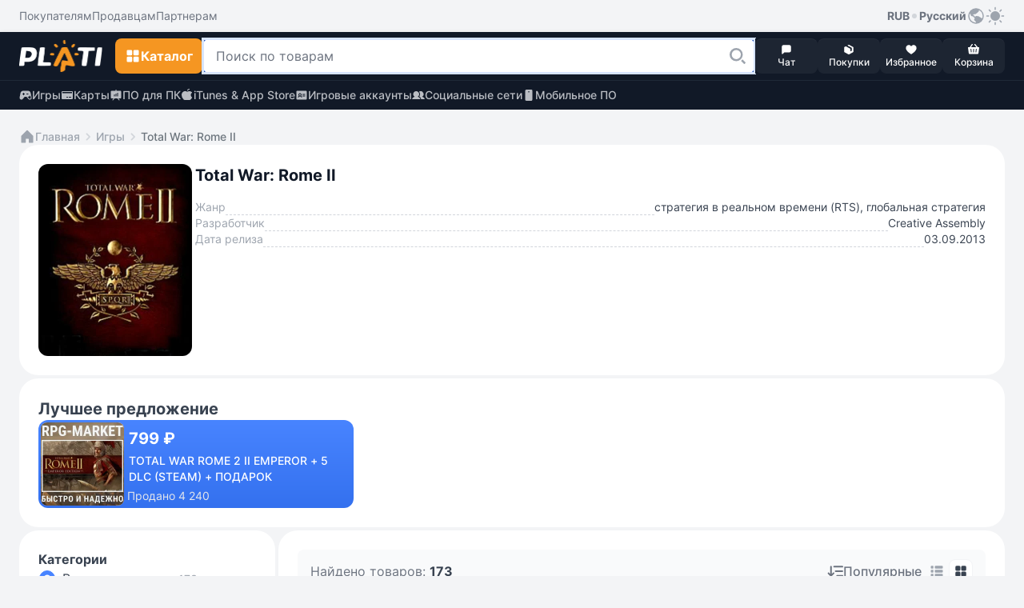

--- FILE ---
content_type: text/html; Charset=utf-8
request_url: https://plati.market/games/total-war-rome-ii/381/?lang=ru-RU
body_size: 16386
content:

<!doctype html>
<html lang="ru" light-theme>
<head>
    <title>Купить Total War: Rome II на площадке Plati.market</title>
    <link rel="canonical" href="https://plati.market/games/total-war-rome-ii/381/" />
    <link rel="alternate" hreflang="en" href="https://plati.market/games/total-war-rome-ii/381/?lang=en-US" />
    <link rel="alternate" hreflang="ru" href="https://plati.market/games/total-war-rome-ii/381/" />
    <link rel="alternate" hreflang="x-default" href="https://plati.market/games/total-war-rome-ii/381/" />
    <meta name="viewport" content="width=device-width, initial-scale=1.0">
    <meta http-equiv="Content-Type" content="text/html; charset=utf-8" />
    <meta http-equiv="Content-Language" content="ru" />
    <meta http-equiv="X-UA-Compatible" content="IE=edge" />
    <meta property="og:title" itemprop="name" content="Total War: Rome II">
    <meta property="og:description" itemprop="description" content="Total War: Rome II">
    <meta property="og:image" content="https://digiseller.mycdn.ink/imgwebp.ashx?idc=381">
    <meta property="og:site_name" content="Plati.Market — площадка цифровых товаров">
        <meta name="keywords" content="Total War: Rome II" />
        <meta http-equiv="Content-Type" content="text/html; charset=utf-8" />
        <meta http-equiv="Content-Language" content="ru"/>
        <meta name="google" content="notranslate" />
        <meta http-equiv="X-UA-Compatible" content="IE=edge">
        <meta name="viewport" content="width=device-width, initial-scale=1.0, viewport-fit=cover">
        <meta name="yandex-verification" content="1715ea4fd6454354" />
        <link rel="apple-touch-icon-precomposed" sizes="57x57" href="/apple-touch-icon-57x57.png" />
        <link rel="apple-touch-icon-precomposed" sizes="114x114" href="/apple-touch-icon-114x114.png" />
        <link rel="apple-touch-icon-precomposed" sizes="72x72" href="/apple-touch-icon-72x72.png" />
        <link rel="apple-touch-icon-precomposed" sizes="144x144" href="/apple-touch-icon-144x144.png" />
        <link rel="apple-touch-icon-precomposed" sizes="60x60" href="/apple-touch-icon-60x60.png" />
        <link rel="apple-touch-icon-precomposed" sizes="120x120" href="/apple-touch-icon-120x120.png" />
        <link rel="apple-touch-icon-precomposed" sizes="76x76" href="/apple-touch-icon-76x76.png" />
        <link rel="apple-touch-icon-precomposed" sizes="152x152" href="/apple-touch-icon-152x152.png" />
        <link rel="icon" type="image/png" href="/favicon-196x196.png" sizes="196x196" />
        <link rel="icon" type="image/png" href="/favicon-96x96.png" sizes="96x96" />
        <link rel="icon" type="image/png" href="/favicon-32x32.png" sizes="32x32" />
        <link rel="icon" type="image/png" href="/favicon-16x16.png" sizes="16x16" />
        <link rel="icon" type="image/png" href="/favicon-128.png" sizes="128x128" />
        <meta name="application-name" content="&nbsp;"/>
        <meta name="msapplication-TileColor" content="#FFFFFF" />
        <meta name="msapplication-TileImage" content="mstile-144x144.png" />
        <meta name="msapplication-square70x70logo" content="mstile-70x70.png" />
        <meta name="msapplication-square150x150logo" content="mstile-150x150.png" />
        <meta name="msapplication-wide310x150logo" content="mstile-310x150.png" />
        <meta name="msapplication-square310x310logo" content="mstile-310x310.png" />
    <link itemprop="image" href="https://digiseller.mycdn.ink/imgwebp.ashx?idc=381">
    <meta property="og:type" content="website" />
    <meta name="twitter:card" content="summary_large_image">
    <meta name="twitter:image" content="https://digiseller.mycdn.ink/imgwebp.ashx?idc=381" />
    

	<!--
	<link rel="alternate" hreflang="en-us" href="" />
	<link rel="alternate" hreflang="ru" href="" />
	-->


    <link rel="stylesheet" type="text/css" href="/js/swiper/11.2.4/swiper-bundle.min.css">
    <link rel="stylesheet" type="text/css" href="/js/fancybox/fancybox.css"/>
    <link rel="stylesheet" type="text/css" href="/css/bootstrap.min.css" media="screen" />
    <link rel="stylesheet" type="text/css" href="/build/styles.min.css?20260110-1724" media="screen" />
    <style>.grecaptcha-badge {visibility: hidden;}</style>

    <script type="text/javascript">
        var currentTheme = document.cookie.split('; ').find(row => row.startsWith('theme='));
        if (!currentTheme) {
            var userTheme = window.matchMedia('(prefers-color-scheme: dark)').matches ? 'dark' : 'light';
            document.documentElement.removeAttribute('light-theme');
            document.documentElement.removeAttribute('dark-theme');
            document.documentElement.setAttribute(`${userTheme}-theme`, '');
        }
    </script>

    <style>
        /* .swiper.yet .swiper-slide {
            width: unset;
        }
        #best-offer-slider.yet .swiper-wrapper {
            gap: 8px;
        }
        @media (min-width: 420px) {
            #best-offer-slider.yet .swiper-wrapper {
                gap: 16px;
            }
        } */

        .line-clamp {
            display: -webkit-box;
            -webkit-box-orient: vertical;
            -webkit-line-clamp: 3;
            overflow: hidden;
            text-overflow: ellipsis;
        }
        @media (min-width: 768px) {
            .show-md-up {
                display: -webkit-box !important;
            }
            .hide-md-up {
                display: none !important;
            }
        }
        @media (max-width: 767.98px) {
            .show-md-up {
                display: none !important;
            }
            .hide-md-up {
                display: -webkit-box !important;
            }
        }
    </style>
</head>
<body class="color-bg-layer-floor-1">


<header class="block-primary sticky-top block-xl-relative">
    <!-- Верхняя панель -->
    <div class="color-bg-layer-floor-1 d-none d-xl-flex">
        <div class="block-container d-flex justify-content-between pt-2 pb-2 ps-xl-4 pe-xl-4 m-auto w-100">
            <div class="d-inline-flex">
                <ul class="d-inline-flex align-items-center justify-content-start gap-4">
                    <li class="d-inline-flex">
                        <a class="custom-link custom-link--tertiary color-text-secondary" href="/buyerterms/">
                            <span class="footnote-regular">Покупателям</span>
                        </a>
                    </li>
                    <li class="d-inline-flex">
                        <a class="custom-link custom-link--tertiary color-text-secondary" href="/sellerinfo/">
                            <span class="footnote-regular">Продавцам</span>
                        </a>
                    </li>
                    <li class="d-inline-flex">
                        <a class="custom-link custom-link--tertiary color-text-secondary" href="/partners/">
                            <span class="footnote-regular">Партнерам</span>
                        </a>
                    </li>
                </ul>
            </div>
            <div class="d-inline-flex gap-2">
                <div class="d-inline-flex position-relative user-select-none">
                <button class="custom-link custom-link--tertiary" type="button" data-bs-toggle="dropdown" aria-expanded="false">
                    <span class="footnote-semibold">RUB</span>
                    <svg class="icon color-icon-quaternary" width="12" height="12">
                        <use xlink:href="/build/sprite.svg#round"></use>
                    </svg>
                    <span class="footnote-semibold">Русский</span>
                    <svg class="icon color-icon-tertiary" width="24" height="24">
                        <use xlink:href="/build/sprite.svg#globe"></use>
                    </svg>
                </button>
                <div class="block-small block-shadow color-bg-overlay border-default-light p-2 min-width-100 dropdown-menu z-index-1100">
                    <div class="d-flex gap-3">
                    <div class="d-flex flex-column w-50">
                        <p class="footnote-medium hightlight-text color-text-tertiary ps-2 pe-2 mb-1 text-nowrap">Валюта</p>
                        <ul class="d-flex flex-column gap-1">
                            <li class="d-flex align-items-center justify-content-start gap-2 ps-2 pe-2 custom-dropdown-item "
                                onclick="HeaderChangeCurrency('USD','.plati.market')"> 
                                <svg class="icon color-icon-primary color-bg-tertiary round-6" width="24" height="24">
                                    <use xlink:href="/build/sprite.svg#usd"></use>
                                </svg>
                                <span class="footnote-medium color-text-primary">
                                    USD
                                </span>
                            </li>
                            <li class="d-flex align-items-center justify-content-start gap-2 ps-2 pe-2 custom-dropdown-item custom-dropdown-item--active"
                                onclick="HeaderChangeCurrency('RUR','.plati.market')">
                                <svg class="icon color-icon-primary color-bg-tertiary round-6" width="24" height="24">
                                <use xlink:href="/build/sprite.svg#ruble"></use>
                                </svg>
                                <span class="footnote-medium color-text-primary">
                                RUB
                                </span>
                            </li>
                            <li class="d-flex align-items-center justify-content-start gap-2 ps-2 pe-2 custom-dropdown-item " 
                                onclick="HeaderChangeCurrency('EUR','.plati.market')">
                                <svg class="icon color-icon-primary color-bg-tertiary round-6" width="24" height="24">
                                <use xlink:href="/build/sprite.svg#euro"></use>
                                </svg>
                                <span class="footnote-medium color-text-primary">
                                EUR
                                </span>
                            </li>
                            <li class="d-flex align-items-center justify-content-start gap-2 ps-2 pe-2 custom-dropdown-item "
                                onclick="HeaderChangeCurrency('UAH','.plati.market')">
                                <svg class="icon color-icon-primary color-bg-tertiary round-6" width="24" height="24">
                                <use xlink:href="/build/sprite.svg#uah"></use>
                                </svg>
                                <span class="footnote-medium color-text-primary">
                                UAH
                                </span>
                            </li>
                        </ul>
                    </div>
                    <span class="divider divider--vertical"></span>
                    <div class="d-flex flex-column w-50">
                        <p class="footnote-medium hightlight-text color-text-tertiary ps-2 pe-2 mb-1 text-nowrap">Язык</p>
                        <ul class="d-flex flex-column gap-1">
                            <li class="d-flex align-items-center justify-content-start gap-2 ps-2 pe-2 custom-dropdown-item custom-dropdown-item--active" onclick="HeaderLanguageClick('ru-RU')"> 
                                <svg class="icon round-6" width="24" height="24">
                                    <use xlink:href="/build/sprite.svg#russian"></use>
                                </svg>
                                <span class="footnote-medium color-text-primary">Русский</span>
                            </li>
                            <li class="d-flex align-items-center justify-content-start gap-2 ps-2 pe-2 custom-dropdown-item  " onclick="HeaderLanguageClick('en-US')">
                                <svg class="icon round-6" width="24" height="24">
                                    <use xlink:href="/build/sprite.svg#english"></use>
                                </svg>
                                <span class="footnote-medium color-text-primary">English</span>
                            </li>
                        </ul>
                    </div>
                    </div>
                </div>
                </div>
                <button class="custom-link custom-link--accent color-icon-tertiary" type="button" onclick="ToggleTheme()">
                    <svg class="icon" width="24" height="24">
                        <use name="theme-icon" xlink:href="/build/sprite.svg#sun"></use>
                    </svg>
                </button>
            </div>
        </div>
    </div>
    <div class="min-height-60">
        <div class="block-primary block-shadow border-bottom-default-light-constant" id="sticky-block">
            <div class="block-container d-flex align-items-center justify-content-between gutter-column-6 m-auto padding-10 ps-3 pe-3 pt-xl-2 pb-xl-2 pe-xl-4 ps-xl-4">
                <a class="custom-link order-2 order-xl-1 m-auto mt-xl-0 mb-xl-0 ms-xl-0 me-xl-3" href="/">
                    <img class="icon" width="104" height="40" src="/images/logo-plati.png"/>
                    <!-- <img class="icon" src="/images/logo-plati-ny.png" width="104" height="40"/> -->
                    <!-- <svg class="icon" width="104" height="40">
                        <use xlink:href="/build/sprite.svg#logo-plati-ny"></use>
                    </svg>-->
                </a>
                
                <!-- Кнопка для Каталога -->
                <div class="order-1 order-xl-2">
                    <!-- Кнопка для мобильного меню "Каталога" -->
                    <button name="catalog-menu-button" class="button button--accent padding-10 d-xl-none" type="button" data-bs-toggle="offcanvas" data-bs-target="#header-mobile-catalog-menu" aria-controls="Header Mobile Menu Button">
                        <svg class="icon" width="20" height="20">
                            <use xlink:href="/build/sprite.svg#grid"></use>
                        </svg>
                        <span class="body-semibold d-none d-xl-inline-block">Каталог</span>
                    </button>

                    <!-- Кнопка для десктопного меню "Каталога" -->
                    <button name="catalog-menu-button" class="button button--accent button--medium d-none d-xl-inline-flex" type="button" data-bs-toggle="offcanvas" data-bs-target="#header-desktop-catalog-menu" aria-controls="Header Desktop Menu Button">
                        <svg class="icon" width="20" height="20">
                            <use xlink:href="/build/sprite.svg#grid"></use>
                        </svg>
                        <span class="body-semibold d-none d-xl-inline-block">Каталог</span>
                    </button>
                </div>

                <!-- Кнопка для Поиска -->
                <button class="button button--dark padding-10 order-3 order-xl-2 d-xl-none" type="button" id="search-line-mobile-button">
                    <svg class="icon" width="20" height="20">
                        <use xlink:href="/build/sprite.svg#loupe"></use>
                    </svg>
                </button>
                
                <!-- Контент для Поиска -->
                <div class="search-container p-3 p-xl-0" id="mobile-search-container">
                    <div class="d-inline-flex align-items-center gap-2 w-100 d-xl-none">
                        <div class="field flex-grow-1">
                            <div class="field__wrapper">
                                <label class="icon" for="search-line-mobile" role="button">
                                    <svg class="color-icon-quaternary" width="24" height="24">
                                        <use xlink:href="/build/sprite.svg#loupe"></use>
                                    </svg>
                                </label>
                                <input class="input input--hover body-regular" type="text" maxlength="100" autocomplete="off" id="search-line-mobile"
                                    placeholder="Поиск по товарам" value="">
                                <button class="button button--system" type="button" onclick="HeaderClearSearchStr()">
                                    <svg class="icon" width="24" height="24">
                                        <use xlink:href="/build/sprite.svg#clear"></use>
                                    </svg>
                                </button>
                            </div>
                        </div>
                        <button class="custom-link custom-link--default ms-1" type="button" onclick="$('#mobile-search-container').removeClass('show')" aria-label="Close">
                            <span class="footnote-semibold">Отмена</span>
                        </button>
                    </div>  
                    <div class="field w-100 d-none d-xl-inline-flex">
                        <div class="field__wrapper">
                            <svg class="icon d-xl-none" width="24" height="24">
                                <use xlink:href="/build/sprite.svg#loupe"></use>
                            </svg>
                            <input class="input input--search body-regular ps-xl-3" maxlength="100" autocomplete="off" id="search-line-desktop"
                                data-url=""
                                placeholder="Поиск по товарам" value="">
                            <label class="button button--transparent button--small button--only-icon ps-2 pe-2" role="button" for="search-line-desktop" onclick="dosearch2($('#search-line-desktop').val())">
                                <svg class="icon" width="24" height="24">
                                    <use xlink:href="/build/sprite.svg#loupe"></use>
                                </svg>
                            </label>
                            <button class="button button--system" role="button" onclick="HeaderClearSearchStr()">
                                <svg class="icon" width="24" height="24">
                                    <use xlink:href="/build/sprite.svg#clear"></use>
                                </svg>
                            </button>
                        </div>
                    </div>
                    <div class="d-xl-none" id="search-dropdown-menu">
                       
                    </div>
                    <button id="show-all-results-mobile-button" class="button button--tertiary button--small mt-auto d-none d-xl-none" type="button" onclick="dosearch2($('#search-line-desktop').val())">
                        <span class="body-semibold">Показать все результаты</span>
                    </button>
                    <div id="desktopDropdownMenu" class="block-medium block-xl-shadow color-bg-overlay d-none d-xl-none d-xl-flex flex-column gap-2 overlay-xl-absolute top-47 ps-xl-3 pe-xl-2 w-100">
						<button id="show-all-results-desktop-button" class="button button--tertiary button--small mt-auto d-none mb-3 me-2" type="button" onclick="dosearch2($('#search-line-desktop').val())">
							<span class="body-semibold">Показать все результаты</span>
						</button>
                    </div>
                </div>

                <!-- Блок с меню внизу экрана в мобильной версии и рядом с поиском в ПК-версии -->
                <ul class="block-primary fixed-bottom width-100 width-xl-auto block-xl-static bottom-0 start-0 d-inline-flex align-items-center justify-content-between justify-content-xl-start flex-nowrap gutter-column-xl-6 text-center overflow-hidden overflow-xl-unset order-4 z-index-100 pt-1 pb-1 ps-2 pe-2 p-xl-0">
                    <li class="width-20 width-xl-auto d-xl-none">
                        <a class="button button--menu w-100" role="button" href="/">
                            <span class="position-relative d-inline-flex flex-column align-items-center">
                                <svg class="icon color-icon-light" width="16" height="16">
                                    <use xlink:href="/build/sprite.svg#home"></use>
                                </svg>
                            </span>
                            <span class="caption-medium color-text-light text-truncate w-100">Главная</span>
                        </a>  
                    </li>
                    <li class="width-20 width-xl-auto" onclick="return PopUp(0, 1, 'ru-RU');">
                        <button class="button button--menu w-100" type="button">
                            <span class="position-relative d-inline-flex flex-column align-items-center">
                                <svg class="icon color-icon-light" width="16" height="16">
                                    <use xlink:href="/build/sprite.svg#message"></use>
                                </svg>
                                <span class="chips chips--round chips--error">
                                    <span id="web-messages-counter" class="caption-semibold d-none">
                                    </span>
                                </span>
                            </span>
                            <span class="caption-medium color-text-light text-truncate w-100">Чат</span>
                        </button>  
                    </li>
                    <li class="width-20 width-xl-auto" id="header_history_btn">
                        <a class="button button--menu w-100 my_buy id_check_auth" role="button" href="/history/">
                            <span class="position-relative d-inline-flex flex-column align-items-center">
                                <svg class="icon color-icon-light" width="16" height="16">
                                    <use xlink:href="/build/sprite.svg#box"></use>
                                </svg>
                                <span class="chips chips--round chips--error">
                                    <span id="header-purchases-count" class="caption-semibold d-none">
                                    </span>
                                </span>
                            </span>
                            <span class="caption-medium color-text-light text-truncate w-100">Покупки</span>
                        </a>
                    </li>
                    <li class="width-20 width-xl-auto">
                        <a class="button button--menu w-100" role="button" href="/favorites/">
                            <span class="position-relative d-inline-flex flex-column align-items-center">
                                <svg class="icon color-icon-light" width="16" height="16">
                                    <use xlink:href="/build/sprite.svg#heart"></use>
                                </svg>
                                <span class="chips chips--round chips--error">
                                    <span id="in-favorites-counter" class="caption-semibold d-none">
                                    </span>
                                </span>
                            </span>
                            <span class="caption-medium color-text-light text-truncate w-100">Избранное</span>
                        </a>
                    </li>
                    <li class="width-20 width-xl-auto">
                        <a id="header-cart-button" class="button button--menu w-100" role="button" href="/cart/">
                            <span class="position-relative d-inline-flex flex-column align-items-center">
                                <svg class="icon color-icon-light" width="16" height="16">
                                    <use xlink:href="/build/sprite.svg#basket"></use>
                                </svg>
                                <span class="chips chips--round chips--error">
                                    <span id="in-cart-counter" class="caption-semibold d-none">
                                    </span>
                                </span>
                            </span>
                            <span class="caption-medium color-text-light text-truncate w-100">Корзина</span>
                        </a>
                    </li>
                </ul>
            </div>  
            <div class="position-relative z-index-1000" id="catalog-menu-content">
            </div>
        </div>
    </div>
    <div class="block-primary">
        <div class="block-container d-none d-xl-flex align-items-xl-center justify-content-xl-between pt-xl-2 pb-xl-2 ps-xl-4 pe-xl-4 m-auto">
            <ul class="d-inline-flex align-items-center justify-content-start gap-4">
                <li class="d-inline-flex">
                    <a class="custom-link custom-link--accent custom-link--opacity color-text-quinary-constant" href="/games/">
                        <svg class="icon" width="16" height="16">
                            <use xlink:href="/build/sprite.svg#gamepad"></use>
                        </svg>
                        <span class="footnote-medium">Игры</span>
                    </a>
                </li>
                <li class="d-inline-flex">
                    <a class="custom-link custom-link--accent custom-link--opacity color-text-quinary-constant" href="/cat/cards/82795/">
                    <svg class="icon" width="16" height="16">
                        <use xlink:href="/build/sprite.svg#card"></use>
                    </svg>
                    <span class="footnote-medium">Карты</span>
                    </a>
                </li>
                <li class="d-inline-flex">
                    <a class="custom-link custom-link--accent custom-link--opacity color-text-quinary-constant" href="/cat/pc/121/">
                    <svg class="icon" width="16" height="16">
                        <use xlink:href="/build/sprite.svg#office"></use>
                    </svg>
                    <span class="footnote-medium">ПО для ПК</span>
                    </a>
                </li>
                <li class="d-inline-flex">
                    <a class="custom-link custom-link--accent custom-link--opacity color-text-quinary-constant" href="/cat/itunes-app-store/19830/">
                    <svg class="icon" width="16" height="16">
                        <use xlink:href="/build/sprite.svg#apple"></use>
                    </svg>
                    <span class="footnote-medium">iTunes & App Store</span>
                    </a>
                </li>
                <li class="d-inline-flex">
                    <a class="custom-link custom-link--accent custom-link--opacity color-text-quinary-constant" href="/cat/game-accounts/21940/">
                    <svg class="icon" width="16" height="16">
                        <use xlink:href="/build/sprite.svg#account"></use>
                    </svg>
                    <span class="footnote-medium">Игровые аккаунты</span>
                    </a>
                </li>
                <li class="d-inline-flex">
                    <a class="custom-link custom-link--accent custom-link--opacity color-text-quinary-constant" href="/cat/social-networks/24274/">
                    <svg class="icon" width="16" height="16">
                        <use xlink:href="/build/sprite.svg#users"></use>
                    </svg>
                    <span class="footnote-medium">Социальные сети</span>
                    </a>
                </li>
                <li class="d-inline-flex">
                    <a class="custom-link custom-link--accent custom-link--opacity color-text-quinary-constant" href="/cat/mobile-software/125/">
                    <svg class="icon" width="16" height="16">
                        <use xlink:href="/build/sprite.svg#mobile-device"></use>
                    </svg>
                    <span class="footnote-medium">Мобильное ПО</span>
                    </a>
                </li>
            </ul>
        </div>
    </div>
</header>


<main class="main-wide container-fluid container-xl p-0 pt-3 pb-3 p-xl-4 d-flex flex-column gap-3">
    

        <!-- breadcrumbs -->
        <ul class="d-flex align-items-center flex-wrap gap-1 ps-3 pe-3 pt-xl-0 ps-xl-0 pe-xl-0">
            <li class="d-inline-flex align-items-center gap-1">
                <a class="custom-link custom-link--secondary" href="/">
                    <svg class="icon" width="20" height="20">
                        <use xlink:href="/build/sprite.svg#home"></use>
                    </svg>
                    <span class="footnote-medium">Главная</span>
                </a>
            </li>
            <li class="d-inline-flex align-items-center gap-1">
                <svg class="icon color-icon-quaternary" width="20" height="20">
                    <use xlink:href="/build/sprite.svg#chevron-right"></use>
                </svg>
                <a class="custom-link custom-link--secondary" href="/games/">
                    <span class="footnote-medium">Игры</span>
                </a>
            </li>
            <li class="d-inline-flex align-items-center gap-1">
                <svg class="icon color-icon-quaternary" width="20" height="20">
                    <use xlink:href="/build/sprite.svg#chevron-right"></use>
                </svg>
                <span class="text-secondary footnote-medium">Total War: Rome II</span>
            </li>
        </ul>
        <!-- /breadcrumbs -->

    
    <div class="d-flex flex-column flex-xl-row flex-xl-wrap justify-content-between gap-2">
        

        <section class="block block-medium block-xl-extra-large d-flex flex-wrap gap-3 p-3 p-xl-4 mb-1 w-100">
            <div class="d-flex flex-wrap w-100" id="descr_block">
                <div class="d-flex gap-2 gap-md-3 block-wide">
                    <img class="preview-image block-small width-104 width-md-192 height-126 height-md-240 flex-shrink-0 me-1"
                        id="descr_img"
                        src="//digiseller.mycdn.ink/imgwebp.ashx?idc=381&w=384&h=480&dc=779291494"
                        alt="Total War: Rome II" title="Total War: Rome II">
                    <div class="d-flex flex-column align-items-start gutter-row-2 w-100">
                        <h1 class="title-bold color-text-title w-100 text-break" id="descr_h1">
                            Total War: Rome II
                        </h1>
                        

        <ul id="specs_desktop"
            
                class="block block-small d-flex flex-column flex-grow-1 gap-2 footnote-regular w-100 mt-3 d-none d-md-flex"
            
        >
            
                <li class="d-inline-flex gap-1">
                    <span class="color-text-tertiary">Жанр</span>
                    <span class="dashed-stroke dashed-stroke--secondary"></span>
                    <span class="color-text-primary">стратегия в реальном времени (RTS), глобальная стратегия</span>
                </li>
            
                <li class="d-inline-flex gap-1">
                    <span class="color-text-tertiary">Разработчик</span>
                    <span class="dashed-stroke dashed-stroke--secondary"></span>
                    <span class="color-text-primary">Creative Assembly</span>
                </li>
            
                <li class="d-inline-flex gap-1">
                    <span class="color-text-tertiary">Дата релиза</span>
                    <span class="dashed-stroke dashed-stroke--secondary"></span>
                    <span class="color-text-primary">03.09.2013</span>
                </li>
            
        </ul>

    
                    </div>
                </div>
                

        <ul id="specs_mobile"
            
                class="block block-small d-flex d-md-none flex-column flex-grow-1 gap-2 footnote-regular w-100 mt-3"
            
        >
            
                <li class="d-inline-flex gap-1">
                    <span class="color-text-tertiary">Жанр</span>
                    <span class="dashed-stroke dashed-stroke--secondary"></span>
                    <span class="color-text-primary">стратегия в реальном времени (RTS), глобальная стратегия</span>
                </li>
            
                <li class="d-inline-flex gap-1">
                    <span class="color-text-tertiary">Разработчик</span>
                    <span class="dashed-stroke dashed-stroke--secondary"></span>
                    <span class="color-text-primary">Creative Assembly</span>
                </li>
            
                <li class="d-inline-flex gap-1">
                    <span class="color-text-tertiary">Дата релиза</span>
                    <span class="dashed-stroke dashed-stroke--secondary"></span>
                    <span class="color-text-primary">03.09.2013</span>
                </li>
            
        </ul>

    
            </div>
            
        </section>

    

        <section class="suggestion block block-medium block-xl-extra-large d-flex flex-column gap-2 gap-xl-3 p-3 p-xl-4 w-100">
            <h3 class="title-bold color-text-primary mb-1 mb-xl-0">Лучшее предложение</h3>
            <div class="custom-slider best-offer-slider">
                <div class="swiper yet" id="best-offer-slider">
                    <div class="swiper-wrapper">
                        
<div class="swiper-slide"> <a class="block-small card card-hover  card-primary  border-0 flex-row align-content-start gap-2 flex-shrink-0 flex-grow-1 width-296 width-md-320 width-xl-357 padding-3" href="/itm/total-war-rome-2-ii-emperor-5-dlc-steam-gift/2341556" title="TOTAL WAR ROME 2 II EMPEROR + 5 DLC (STEAM) + ПОДАРОК">
     <div class="card-image-wrapper d-inline-flex flex-shrink-0 position-relative round-8 overflow-hidden me-1">
         <img class="preview-image  preview-image-bg box-shadow-none width-104 height-104 m-auto" src="//digiseller.mycdn.ink/imgwebp.ashx?w=208&h=208&id_d=2341556&dc=822631524"/>
     </div>
     <div class="d-flex align-items-center flex-wrap gutter-row-2 pe-2 me-1">
         <p class="d-inline-flex align-items-end gutter-column-6 padding-left-2 mt-1 text-nowrap w-100 round-4">
             <span class="card-title title-bold m-0">799&nbsp;₽</span>
         </p>
         <p class="custom-link custom-link--primary card-primary-text w-100 min-height-40 m-0 align-items-start padding-left-2 round-4">
             <span class="footnote-medium text-break">
                 TOTAL WAR ROME 2 II EMPEROR + 5 DLC (STEAM) + ПОДАРОК
             </span>
         </p>
         <span class="footnote-regular card-secondary-text round-4 text-truncate">
         Продано 4 240
         </span>
     </div>
 </a>
</div>


                    </div>
                </div>
            </div>
        </section>

    

        <div class="scroll-block mt-xl-1 me-xl-1">
            <div class="filters offcanvas offcanvas-top d-flex flex-column gap-3 flex-shrink-0 pt-3 pb-3 pt-xl-4 pb-xl-4 ps-2 pe-2 ps-xl-3 pe-xl-3" tabindex="-1" id="filters" aria-labelledby="filters">
                <div class="d-flex align-items-center justify-content-between ps-2 pe-2 d-xl-none">
                    <h2 class="title-bold color-text-title user-select-none">Фильтры</h2>
                    <button class="custom-link custom-link--default d-xl-none" type="button" data-bs-dismiss="offcanvas" aria-label="Close filters">
                        <span class="footnote-semibold">Закрыть</span>
                    </button>
                </div>
                <div class="d-flex flex-column gap-4 overflow-y-auto overflow-x-hidden hidden-scrollbar ps-2 pe-2">
                    

        <div class="d-flex flex-column gap-2">
            <h3 class="body-bold color-text-primary user-select-none">Категории</h3>
            <div class="d-flex flex-column gap-2" id="cat_selector">
                <div class="radio form-check w-100">
                    <input class="radio__input form-check-input id_c_radios"
                        type="radio"
                        name="ID_C"
                        value="0"
                        id="cat-0"
                        data-name="Все категории"
                         checked="checked" >
                    <label class="radio__label form-check-label w-100 text-wrap" for="cat-0">
                        Все предложения
                        <span class="footnote-regular color-text-tertiary">173</span>
                    </label>
                </div>
                
                            <div class="radio form-check w-100">
                                <input class="radio__input form-check-input id_c_radios"
                                    type="radio"
                                    name="ID_C"
                                    value="934"
                                    id="cat-934"
                                    data-name="CD-Key"
                                    >
                                <label class="radio__label form-check-label w-100 text-wrap" for="cat-934">
                                    CD-Key
                                    <span class="footnote-regular color-text-tertiary">10</span>
                                </label>
                            </div>
                        
                            <div class="radio form-check w-100">
                                <input class="radio__input form-check-input id_c_radios"
                                    type="radio"
                                    name="ID_C"
                                    value="968"
                                    id="cat-968"
                                    data-name="CD-Key DLC Культура Полисов"
                                    >
                                <label class="radio__label form-check-label w-100 text-wrap" for="cat-968">
                                    CD-Key DLC Культура Полисов
                                    <span class="footnote-regular color-text-tertiary">4</span>
                                </label>
                            </div>
                        
                            <div class="radio form-check w-100">
                                <input class="radio__input form-check-input id_c_radios"
                                    type="radio"
                                    name="ID_C"
                                    value="952"
                                    id="cat-952"
                                    data-name="CD-Key Расширенное издание"
                                    >
                                <label class="radio__label form-check-label w-100 text-wrap" for="cat-952">
                                    CD-Key Расширенное издание
                                    <span class="footnote-regular color-text-tertiary">4</span>
                                </label>
                            </div>
                        
                            <div class="radio form-check w-100">
                                <input class="radio__input form-check-input id_c_radios"
                                    type="radio"
                                    name="ID_C"
                                    value="1094"
                                    id="cat-1094"
                                    data-name="Steam Gift"
                                    >
                                <label class="radio__label form-check-label w-100 text-wrap" for="cat-1094">
                                    Steam Gift
                                    <span class="footnote-regular color-text-tertiary">18</span>
                                </label>
                            </div>
                        
                            <div class="radio form-check w-100">
                                <input class="radio__input form-check-input id_c_radios"
                                    type="radio"
                                    name="ID_C"
                                    value="2628"
                                    id="cat-2628"
                                    data-name="Steam Gift DLC"
                                    >
                                <label class="radio__label form-check-label w-100 text-wrap" for="cat-2628">
                                    Steam Gift DLC
                                    <span class="footnote-regular color-text-tertiary">85</span>
                                </label>
                            </div>
                        
                            <div class="radio form-check w-100">
                                <input class="radio__input form-check-input id_c_radios"
                                    type="radio"
                                    name="ID_C"
                                    value="2627"
                                    id="cat-2627"
                                    data-name="Ключ Steam DLC"
                                    >
                                <label class="radio__label form-check-label w-100 text-wrap" for="cat-2627">
                                    Ключ Steam DLC
                                    <span class="footnote-regular color-text-tertiary">37</span>
                                </label>
                            </div>
                        
                            <div class="radio form-check w-100">
                                <input class="radio__input form-check-input id_c_radios"
                                    type="radio"
                                    name="ID_C"
                                    value="6362"
                                    id="cat-6362"
                                    data-name="Steam аккаунты"
                                    >
                                <label class="radio__label form-check-label w-100 text-wrap" for="cat-6362">
                                    Steam аккаунты
                                    <span class="footnote-regular color-text-tertiary">15</span>
                                </label>
                            </div>
                        
            </div>
        </div>

    

        <div class="d-flex flex-column gap-3">
            <div class="d-flex flex-column gap-4 pb-2">
                <div class="d-flex flex-column gap-2">
                    <h3 class="body-bold color-text-primary user-select-none">Цена</h3>
                    <div class="d-flex flex-column gap-2" style="min-height:74px">
                        <div class="d-flex gap-2">
                            <div class="field flex-grow-1">
                                <div class="field__wrapper">
                                    <label class="field__text color-icon-tertiary" for="price-start-value-input">От</label>
                                    <label class="icon color-icon-tertiary" for="price-start-value-input">
                                        <svg width="24" height="24">
                                            <use xlink:href="/build/sprite.svg#ruble"></use>
                                        </svg>
                                    </label>
                                    <input class="input" type="number" id="price-start-value-input"
                                        placeholder="20"
                                        >
                                </div>

                            </div>
                            <div class="field flex-grow-1">
                                <div class="field__wrapper">
                                    <label class="field__text color-icon-tertiary" for="price-end-value-input">До</label>
                                    <label class="icon color-icon-tertiary" class="field__text" for="price-end-value-input">
                                        <svg width="24" height="24">
                                            <use xlink:href="/build/sprite.svg#ruble"></use>
                                        </svg>
                                    </label>
                                    <input class="input" type="number" id="price-end-value-input"
                                        placeholder="7500">
                                </div>
                            </div>
                        </div>
                        <div id="price-slider" class="w-100"></div>
                    </div>
                </div>
            </div>
        </div>

    
                </div>
                <button class="button button--primary button--small d-xl-none mt-auto ms-1 me-1" type="button" data-bs-dismiss="offcanvas" aria-label="Apply filters">
                    <span class="footnote-semibold">Применить</span>
                </button>
            </div>
        </div>

    

        <section class="content block-wide block block-medium block-xl-extra-large d-flex flex-column gap-3 p-3 p-xl-4 mt-1 mb-1 mb-xl-0 h-xl-100" id="content">
            <div class="d-flex flex-column gap-3">
                <div class="round-8 color-bg-layer-floor-3 d-flex gap-1 flex-xl-row justify-content-between pt-2 pb-2 pe-3 ps-3 w-100">
                    <div class="pt-1 pb-1 pe-xl-2 d-flex align-items-center">
                        <p class="body-regular color-text-secondary">
                            Найдено товаров: <span class="body-semibold color-text-primary" id="item_cnt">173</span>
                        </p>
                    </div>
                    <div class="pt-1 pb-1 ps-xl-2 d-flex align-items-center justify-content-between justify-content-xl-end gap-3">
                        

        <button class="custom-link custom-link--primary color-text-secondary position-relative d-xl-none" type="button" data-bs-toggle="offcanvas" data-bs-target="#filters" aria-controls="filters">
            <svg class="icon" width="24" height="24">
                <use xlink:href="/build/sprite.svg#filters"></use>
            </svg>
            <div class="chips chips--round chips--success position-absolute bottom-0 start-0 mb-3 ms-3  d-none " id="filters_num">
                <span class="caption-semibold">
                    
                </span>
            </div>
        </button>

    
                        <div class="d-inline-flex gap-2 position-relative user-select-none">
                            

        <button class="custom-link custom-link--primary color-text-secondary" type="button" data-bs-toggle="dropdown" aria-expanded="false" id="sort_btn">
            <svg class="icon" width="20" height="20">
                <use xlink:href="/build/sprite.svg#list-down"></use>
            </svg>
            <span class="body-medium d-none d-xl-inline-block">
                Популярные
            </span>
        </button>
        <div class="block-small block-shadow color-bg-overlay border-default-light p-2 min-width-100 dropdown-menu">
            <ul class="d-flex flex-column gap-1" id="sort_list">
                <li class="d-flex align-items-center justify-content-start gap-2 ps-2 pe-2 custom-dropdown-item sort_item  custom-dropdown-item--active " id="sort_" data-sort="">
                    <span class="footnote-medium color-text-primary text-nowrap">
                        Популярные
                    </span>
                </li>
                <li class="d-flex align-items-center justify-content-start gap-2 ps-2 pe-2 custom-dropdown-item sort_item " id="sort_price" data-sort="price">
                    <span class="footnote-medium color-text-primary text-nowrap">
                        Сначала дешевые
                    </span>
                </li>
                <li class="d-flex align-items-center justify-content-start gap-2 ps-2 pe-2 custom-dropdown-item sort_item " id="sort_-price" data-sort="-price">
                    <span class="footnote-medium color-text-primary text-nowrap">
                        Сначала дорогие
                    </span>
                </li>
                <li class="d-flex align-items-center justify-content-start gap-2 ps-2 pe-2 custom-dropdown-item sort_item " id="sort_-rating" data-sort="-rating">
                    <span class="footnote-medium color-text-primary text-nowrap">
                        Рейтинг продавца
                    </span>
                </li>
                <li class="d-flex align-items-center justify-content-start gap-2 ps-2 pe-2 custom-dropdown-item sort_item " id="sort_-sales" data-sort="-sales">
                    <span class="footnote-medium color-text-primary text-nowrap">
                        Количество продаж
                    </span>
                </li>
                <li class="d-flex align-items-center justify-content-start gap-2 ps-2 pe-2 custom-dropdown-item sort_item " id="sort_name" data-sort="name">
                    <span class="footnote-medium color-text-primary text-nowrap">
                        А-Я
                    </span>
                </li>
                <li class="d-flex align-items-center justify-content-start gap-2 ps-2 pe-2 custom-dropdown-item sort_item " id="sort_-name" data-sort="-name">
                    <span class="footnote-medium color-text-primary text-nowrap">
                        Я-А
                    </span>
                </li>
            </ul>
        </div>

    

        <div class="d-inline-flex gutter-column-2 ms-1 nav" id="items-list-view" role="tablist">
            <div class="d-xl-none">
                <button class="tab tab-outline color-text-secondary round-8 p-1" type="button" data-bs-toggle="dropdown" aria-expanded="false">
                    <svg class="icon" width="20" height="20">
                        <use xlink:href="/build/sprite.svg?20260110-1724#list"></use>
                    </svg>
                </button>
                <div class="block-small block-shadow color-bg-overlay border-default-light p-2 min-width-100 dropdown-menu" data-popper-placement="bottom-start">
                    <ul class=" d-flex flex-column gap-1">
                        <li class="d-flex align-items-center justify-content-start gap-2 ps-2 pe-2 custom-dropdown-item " data-bs-toggle="tab" data-bs-target="#list-type-content" type="button" role="tab" aria-controls="list-type-content" aria-selected="true">
                            <svg class="icon" width="20" height="20">
                                <use xlink:href="/build/sprite.svg?20260110-1724#list"></use>
                            </svg>
                            <span class="footnote-medium color-text-primary text-nowrap">
                                Список
                            </span>
                        </li>
                        <li class="d-flex align-items-center justify-content-start gap-2 ps-2 pe-2 custom-dropdown-item  active " data-bs-toggle="tab" data-bs-target="#squares-type-content" type="button" role="tab" aria-controls="squares-type-content" aria-selected="false">
                            <svg class="icon" width="20" height="20">
                                <use xlink:href="/build/sprite.svg?20260110-1724#squares"></use>
                            </svg>
                            <span class="footnote-medium color-text-primary text-nowrap">
                                Плитка
                            </span>
                        </li>
                    </ul>
                </div>
            </div>
            <button class="tab tab-outline d-none d-xl-inline-flex color-text-tertiary round-8 p-1 " type="button" id="list-type-tab" data-bs-toggle="tab" data-bs-target="#list-type-content" role="tab" aria-controls="list-type-content" aria-selected="true">
                <svg class="icon" width="20" height="20">
                    <use xlink:href="/build/sprite.svg?20260110-1724#list"></use>
                </svg>
            </button>
            <button class="tab tab-outline d-none d-xl-inline-flex color-text-tertiary round-8 p-1  active " type="button" id="squares-type-tab" data-bs-toggle="tab" data-bs-target="#squares-type-content" role="tab" aria-controls="squares-type-content" aria-selected="false">
                <svg class="icon" width="20" height="20">
                    <use xlink:href="/build/sprite.svg?20260110-1724#squares"></use>
                </svg>
            </button>
        </div>

    
                        </div>
                    </div>
                </div>
                

        <div class="d-flex flex-wrap gap-2  d-none  " id="active_filters">
            <div class="chips chips--filter chips--active"  style="display:none"  id="active_filters_cat">
                <span class="footnote-medium">
                    
                </span>
                <button class="button button--system" type="button" id="active_filters_cat_clear">
                    <svg class="icon" width="24" height="24">
                        <use xlink:href="/build/sprite.svg#clear"></use>
                    </svg>
                </button>
            </div>
            <div class="chips chips--filter chips--active"  style="display:none"  id="active_filters_prices">
                <span class="footnote-medium" data-price=" Цена: " data-from=" от " data-to=" до " data-curr=" ₽" >
                    Цена:
                    
                </span>
                <button class="button button--system" type="button" id="active_filters_prices_clear">
                    <svg class="icon" width="24" height="24">
                        <use xlink:href="/build/sprite.svg#clear"></use>
                    </svg>
                </button>
            </div>
            <div class="chips chips--filter" id="active_filters_reset">
                <span class="footnote-medium">
                    Сбросить фильтры
                </span>
                <button class="button button--system" type="button" id="active_filters_reset_clear">
                    <svg class="icon" width="24" height="24">
                        <use xlink:href="/build/sprite.svg#clear"></use>
                    </svg>
                </button>
            </div>
        </div>

    
            </div>
            <ul class="section-list d-flex justify-content-between justify-content-sm-start flex-wrap" id="item_list">
                
<li class="section-list__item">
    <a class="card card-hover  border-0 m-auto" href="/itm/total-war-rome-2-ii-emperor-5-dlc-steam-gift/2341556" title="TOTAL WAR ROME 2 II EMPEROR + 5 DLC (STEAM) + ПОДАРОК" product_id="2341556">
        <div class="card-image-wrapper position-relative round-12 overflow-hidden mb-2 w-100">
            <img class="preview-image box-shadow-none m-auto" src="//digiseller.mycdn.ink/imgwebp.ashx?w=420&h=420&id_d=2341556&dc=822631524"/>
            <p class='d-inline-flex align-items-center justify-content-center gutter-column-3 w-100 mt-1 mb-1 ps-2 pe-2'><svg class='icon color-icon-tertiary' width='14' height='14'><use xlink:href='/build/sprite.svg#market'></use></svg><span class='caption-semibold color-text-secondary text-truncate'>RPG-MARKET</span></p>        </div>
        <p class="d-inline-flex align-items-end gutter-column-6 padding-left-2 mt-1 mb-1 text-nowrap w-100">
            <span class="title-bold color-text-title">799&nbsp;₽</span>
        </p>
        <div class="d-flex flex-wrap gutter-row-2 pb-1 pb-1 mb-2 w-100"> 
            <p class="custom-link custom-link--primary color-text-primary w-100 min-height-40 m-0 align-items-start padding-left-2 round-4" data-element="line-clamp" title="TOTAL WAR ROME 2 II EMPEROR + 5 DLC (STEAM) + ПОДАРОК" href="#">
                <span class="d-block footnote-medium text-break">TOTAL WAR ROME 2 II EMPEROR + 5 DLC (STEAM) + ПОДАРОК</span>
            </p>
            <span class="footnote-regular color-text-tertiary padding-left-2 round-4 text-nowrap text-truncate">
         Продано 4 240
            </span>
        </div>
        <button class="button button--primary button--small w-100" type="button"><span class="footnote-semibold">Купить</span></button>
        <button class="button button--favorite  position-absolute top-0 right-12 id_fav_btn" type="button" action="toggleInFavorites"><svg class="icon" width="28" height="36"><use xlink:href="/build/sprite.svg#favorite"></use></svg></button>
    </a>
</li>

<li class="section-list__item">
    <a class="card card-hover  border-0 m-auto" href="/itm/total-war-rome-ii-emperor-edition-spartan-ultimate/3655744" title="Total War: Rome II +5 DLC | Ultimate (+14 DLC) Steam" product_id="3655744">
        <div class="card-image-wrapper position-relative round-12 overflow-hidden mb-2 w-100">
            <img class="preview-image box-shadow-none m-auto" src="//digiseller.mycdn.ink/imgwebp.ashx?w=420&h=420&id_d=3655744&dc=822219995"/>
            <p class='d-inline-flex align-items-center justify-content-center gutter-column-3 w-100 mt-1 mb-1 ps-2 pe-2'><svg class='icon color-icon-tertiary' width='14' height='14'><use xlink:href='/build/sprite.svg#market'></use></svg><span class='caption-semibold color-text-secondary text-truncate'>AmellKoss™</span></p>        </div>
        <p class="d-inline-flex align-items-end gutter-column-6 padding-left-2 mt-1 mb-1 text-nowrap w-100">
            <span class="title-bold color-text-title">779&nbsp;₽</span>
        </p>
        <div class="d-flex flex-wrap gutter-row-2 pb-1 pb-1 mb-2 w-100"> 
            <p class="custom-link custom-link--primary color-text-primary w-100 min-height-40 m-0 align-items-start padding-left-2 round-4" data-element="line-clamp" title="Total War: Rome II +5 DLC | Ultimate (+14 DLC) Steam" href="#">
                <span class="d-block footnote-medium text-break">Total War: Rome II +5 DLC | Ultimate (+14 DLC) Steam</span>
            </p>
            <span class="footnote-regular color-text-tertiary padding-left-2 round-4 text-nowrap text-truncate">
         Продано 739
            </span>
        </div>
        <button class="button button--primary button--small w-100" type="button"><span class="footnote-semibold">Купить</span></button>
        <button class="button button--favorite  position-absolute top-0 right-12 id_fav_btn" type="button" action="toggleInFavorites"><svg class="icon" width="28" height="36"><use xlink:href="/build/sprite.svg#favorite"></use></svg></button>
    </a>
</li>

<li class="section-list__item">
    <a class="card card-hover  border-0 m-auto" href="/itm/total-war-rome-ii-emperor-edition-steam-gift-ru/3021120" title="Total War: ROME II - Emperor Edition Steam Gift Россия" product_id="3021120">
        <div class="card-image-wrapper position-relative round-12 overflow-hidden mb-2 w-100">
            <img class="preview-image box-shadow-none m-auto" src="//digiseller.mycdn.ink/imgwebp.ashx?w=420&h=420&id_d=3021120&dc=822605076"/>
            <p class='d-inline-flex align-items-center justify-content-center gutter-column-3 w-100 mt-1 mb-1 ps-2 pe-2'><svg class='icon color-icon-tertiary' width='14' height='14'><use xlink:href='/build/sprite.svg#market'></use></svg><span class='caption-semibold color-text-secondary text-truncate'>IgorDeRish</span></p>        </div>
        <p class="d-inline-flex align-items-end gutter-column-6 padding-left-2 mt-1 mb-1 text-nowrap w-100">
            <span class="title-bold color-text-title">4 872&nbsp;₽</span>
        </p>
        <div class="d-flex flex-wrap gutter-row-2 pb-1 pb-1 mb-2 w-100"> 
            <p class="custom-link custom-link--primary color-text-primary w-100 min-height-40 m-0 align-items-start padding-left-2 round-4" data-element="line-clamp" title="Total War: ROME II - Emperor Edition Steam Gift Россия" href="#">
                <span class="d-block footnote-medium text-break">Total War: ROME II - Emperor Edition Steam Gift Россия</span>
            </p>
            <span class="footnote-regular color-text-tertiary padding-left-2 round-4 text-nowrap text-truncate">
         Продано 641
            </span>
        </div>
        <button class="button button--primary button--small w-100" type="button"><span class="footnote-semibold">Купить</span></button>
        <button class="button button--favorite  position-absolute top-0 right-12 id_fav_btn" type="button" action="toggleInFavorites"><svg class="icon" width="28" height="36"><use xlink:href="/build/sprite.svg#favorite"></use></svg></button>
    </a>
</li>

<li class="section-list__item">
    <a class="card card-hover  border-0 m-auto" href="/itm/total-war-rome-ii-bloodpack-dlc-steam-gift-russia/3458517" title="Total War: Rome II - Bloodpack DLC | Steam Gift Россия" product_id="3458517">
        <div class="card-image-wrapper position-relative round-12 overflow-hidden mb-2 w-100">
            <img class="preview-image box-shadow-none m-auto" src="//digiseller.mycdn.ink/imgwebp.ashx?w=420&h=420&id_d=3458517&dc=822508515"/>
            <p class='d-inline-flex align-items-center justify-content-center gutter-column-3 w-100 mt-1 mb-1 ps-2 pe-2'><svg class='icon color-icon-tertiary' width='14' height='14'><use xlink:href='/build/sprite.svg#market'></use></svg><span class='caption-semibold color-text-secondary text-truncate'>KappaStore</span></p>        </div>
        <p class="d-inline-flex align-items-end gutter-column-6 padding-left-2 mt-1 mb-1 text-nowrap w-100">
            <span class="title-bold color-text-title">135&nbsp;₽</span>
        </p>
        <div class="d-flex flex-wrap gutter-row-2 pb-1 pb-1 mb-2 w-100"> 
            <p class="custom-link custom-link--primary color-text-primary w-100 min-height-40 m-0 align-items-start padding-left-2 round-4" data-element="line-clamp" title="Total War: Rome II - Bloodpack DLC | Steam Gift Россия" href="#">
                <span class="d-block footnote-medium text-break">Total War: Rome II - Bloodpack DLC | Steam Gift Россия</span>
            </p>
            <span class="footnote-regular color-text-tertiary padding-left-2 round-4 text-nowrap text-truncate">
         Продано 531
            </span>
        </div>
        <button class="button button--primary button--small w-100" type="button"><span class="footnote-semibold">Купить</span></button>
        <button class="button button--favorite  position-absolute top-0 right-12 id_fav_btn" type="button" action="toggleInFavorites"><svg class="icon" width="28" height="36"><use xlink:href="/build/sprite.svg#favorite"></use></svg></button>
    </a>
</li>

<li class="section-list__item">
    <a class="card card-hover  border-0 m-auto" href="/itm/total-war-rome-ii-caesar-in-gaul-campaign-pack-steam/2030057" title="Total War: ROME II Caesar in Gaul Campaign Pack (STEAM)" product_id="2030057">
        <div class="card-image-wrapper position-relative round-12 overflow-hidden mb-2 w-100">
            <img class="preview-image box-shadow-none m-auto" src="//digiseller.mycdn.ink/imgwebp.ashx?w=420&h=420&id_d=2030057&dc=816947120"/>
            <p class='d-inline-flex align-items-center justify-content-center gutter-column-3 w-100 mt-1 mb-1 ps-2 pe-2'><svg class='icon color-icon-tertiary' width='14' height='14'><use xlink:href='/build/sprite.svg#market'></use></svg><span class='caption-semibold color-text-secondary text-truncate'>AlternativA</span></p>        </div>
        <p class="d-inline-flex align-items-end gutter-column-6 padding-left-2 mt-1 mb-1 text-nowrap w-100">
            <span class="title-bold color-text-title">199&nbsp;₽</span>
        </p>
        <div class="d-flex flex-wrap gutter-row-2 pb-1 pb-1 mb-2 w-100"> 
            <p class="custom-link custom-link--primary color-text-primary w-100 min-height-40 m-0 align-items-start padding-left-2 round-4" data-element="line-clamp" title="Total War: ROME II Caesar in Gaul Campaign Pack (STEAM)" href="#">
                <span class="d-block footnote-medium text-break">Total War: ROME II Caesar in Gaul Campaign Pack (STEAM)</span>
            </p>
            <span class="footnote-regular color-text-tertiary padding-left-2 round-4 text-nowrap text-truncate">
         Продано 440
            </span>
        </div>
        <button class="button button--primary button--small w-100" type="button"><span class="footnote-semibold">Купить</span></button>
        <button class="button button--favorite  position-absolute top-0 right-12 id_fav_btn" type="button" action="toggleInFavorites"><svg class="icon" width="28" height="36"><use xlink:href="/build/sprite.svg#favorite"></use></svg></button>
    </a>
</li>

<li class="section-list__item">
    <a class="card card-hover  border-0 m-auto" href="/itm/total-war-rome-ii-emperor-edition-steam-key-global/1911685" title="Total War: ROME II - Emperor Edition STEAM РФ+МИР" product_id="1911685">
        <div class="card-image-wrapper position-relative round-12 overflow-hidden mb-2 w-100">
            <img class="preview-image box-shadow-none m-auto" src="//digiseller.mycdn.ink/imgwebp.ashx?w=420&h=420&id_d=1911685&dc=797171721"/>
            <p class='d-inline-flex align-items-center justify-content-center gutter-column-3 w-100 mt-1 mb-1 ps-2 pe-2'><svg class='icon color-icon-tertiary' width='14' height='14'><use xlink:href='/build/sprite.svg#market'></use></svg><span class='caption-semibold color-text-secondary text-truncate'>AlternativA</span></p>        </div>
        <p class="d-inline-flex align-items-end gutter-column-6 padding-left-2 mt-1 mb-1 text-nowrap w-100">
            <span class="title-bold color-text-title">799&nbsp;₽</span>
        </p>
        <div class="d-flex flex-wrap gutter-row-2 pb-1 pb-1 mb-2 w-100"> 
            <p class="custom-link custom-link--primary color-text-primary w-100 min-height-40 m-0 align-items-start padding-left-2 round-4" data-element="line-clamp" title="Total War: ROME II - Emperor Edition STEAM РФ+МИР" href="#">
                <span class="d-block footnote-medium text-break">Total War: ROME II - Emperor Edition STEAM РФ+МИР</span>
            </p>
            <span class="footnote-regular color-text-tertiary padding-left-2 round-4 text-nowrap text-truncate">
         Продано 394
            </span>
        </div>
        <button class="button button--primary button--small w-100" type="button"><span class="footnote-semibold">Купить</span></button>
        <button class="button button--favorite  position-absolute top-0 right-12 id_fav_btn" type="button" action="toggleInFavorites"><svg class="icon" width="28" height="36"><use xlink:href="/build/sprite.svg#favorite"></use></svg></button>
    </a>
</li>

<li class="section-list__item">
    <a class="card card-hover  border-0 m-auto" href="/itm/total-war-rome-ii-emperor-edition-steam-key-ru-cis-ua/1585710" title="Total War Rome II Emperor Edition - Steam Key RU-CIS-UA" product_id="1585710">
        <div class="card-image-wrapper position-relative round-12 overflow-hidden mb-2 w-100">
            <img class="preview-image box-shadow-none m-auto" src="//digiseller.mycdn.ink/imgwebp.ashx?w=420&h=420&id_d=1585710&dc=821962487"/>
            <p class='d-inline-flex align-items-center justify-content-center gutter-column-3 w-100 mt-1 mb-1 ps-2 pe-2'><svg class='icon color-icon-tertiary' width='14' height='14'><use xlink:href='/build/sprite.svg#market'></use></svg><span class='caption-semibold color-text-secondary text-truncate'>@MediaSoft</span></p>        </div>
        <p class="d-inline-flex align-items-end gutter-column-6 padding-left-2 mt-1 mb-1 text-nowrap w-100">
            <span class="title-bold color-text-title">899&nbsp;₽</span>
        </p>
        <div class="d-flex flex-wrap gutter-row-2 pb-1 pb-1 mb-2 w-100"> 
            <p class="custom-link custom-link--primary color-text-primary w-100 min-height-40 m-0 align-items-start padding-left-2 round-4" data-element="line-clamp" title="Total War Rome II Emperor Edition - Steam Key RU-CIS-UA" href="#">
                <span class="d-block footnote-medium text-break">Total War Rome II Emperor Edition - Steam Key RU-CIS-UA</span>
            </p>
            <span class="footnote-regular color-text-tertiary padding-left-2 round-4 text-nowrap text-truncate">
         Продано 349
            </span>
        </div>
        <button class="button button--primary button--small w-100" type="button"><span class="footnote-semibold">Купить</span></button>
        <button class="button button--favorite  position-absolute top-0 right-12 id_fav_btn" type="button" action="toggleInFavorites"><svg class="icon" width="28" height="36"><use xlink:href="/build/sprite.svg#favorite"></use></svg></button>
    </a>
</li>

<li class="section-list__item">
    <a class="card card-hover  border-0 m-auto" href="/itm/total-war-rome-2-caesar-in-gaul-campaign-pack-steam-dlc/3577879" title="Total War Rome 2 Caesar in Gaul Campaign Pack Steam Key" product_id="3577879">
        <div class="card-image-wrapper position-relative round-12 overflow-hidden mb-2 w-100">
            <img class="preview-image box-shadow-none m-auto" src="//digiseller.mycdn.ink/imgwebp.ashx?w=420&h=420&id_d=3577879&dc=802082750"/>
            <p class='d-inline-flex align-items-center justify-content-center gutter-column-3 w-100 mt-1 mb-1 ps-2 pe-2'><svg class='icon color-icon-tertiary' width='14' height='14'><use xlink:href='/build/sprite.svg#market'></use></svg><span class='caption-semibold color-text-secondary text-truncate'>AmellKoss™</span></p>        </div>
        <p class="d-inline-flex align-items-end gutter-column-6 padding-left-2 mt-1 mb-1 text-nowrap w-100">
            <span class="title-bold color-text-title">399&nbsp;₽</span>
        </p>
        <div class="d-flex flex-wrap gutter-row-2 pb-1 pb-1 mb-2 w-100"> 
            <p class="custom-link custom-link--primary color-text-primary w-100 min-height-40 m-0 align-items-start padding-left-2 round-4" data-element="line-clamp" title="Total War Rome 2 Caesar in Gaul Campaign Pack Steam Key" href="#">
                <span class="d-block footnote-medium text-break">Total War Rome 2 Caesar in Gaul Campaign Pack Steam Key</span>
            </p>
            <span class="footnote-regular color-text-tertiary padding-left-2 round-4 text-nowrap text-truncate">
         Продано 330
            </span>
        </div>
        <button class="button button--primary button--small w-100" type="button"><span class="footnote-semibold">Купить</span></button>
        <button class="button button--favorite  position-absolute top-0 right-12 id_fav_btn" type="button" action="toggleInFavorites"><svg class="icon" width="28" height="36"><use xlink:href="/build/sprite.svg#favorite"></use></svg></button>
    </a>
</li>

<li class="section-list__item">
    <a class="card card-hover  border-0 m-auto" href="/itm/total-war-rome-ii-rise-of-the-republic-campaign-pack/3458505" title="Total War: ROME II - Rise of the Republic Campaign Pack" product_id="3458505">
        <div class="card-image-wrapper position-relative round-12 overflow-hidden mb-2 w-100">
            <img class="preview-image box-shadow-none m-auto" src="//digiseller.mycdn.ink/imgwebp.ashx?w=420&h=420&id_d=3458505&dc=822522944"/>
            <p class='d-inline-flex align-items-center justify-content-center gutter-column-3 w-100 mt-1 mb-1 ps-2 pe-2'><svg class='icon color-icon-tertiary' width='14' height='14'><use xlink:href='/build/sprite.svg#market'></use></svg><span class='caption-semibold color-text-secondary text-truncate'>KappaStore</span></p>        </div>
        <p class="d-inline-flex align-items-end gutter-column-6 padding-left-2 mt-1 mb-1 text-nowrap w-100">
            <span class="title-bold color-text-title">995&nbsp;₽</span>
        </p>
        <div class="d-flex flex-wrap gutter-row-2 pb-1 pb-1 mb-2 w-100"> 
            <p class="custom-link custom-link--primary color-text-primary w-100 min-height-40 m-0 align-items-start padding-left-2 round-4" data-element="line-clamp" title="Total War: ROME II - Rise of the Republic Campaign Pack" href="#">
                <span class="d-block footnote-medium text-break">Total War: ROME II - Rise of the Republic Campaign Pack</span>
            </p>
            <span class="footnote-regular color-text-tertiary padding-left-2 round-4 text-nowrap text-truncate">
         Продано 304
            </span>
        </div>
        <button class="button button--primary button--small w-100" type="button"><span class="footnote-semibold">Купить</span></button>
        <button class="button button--favorite  position-absolute top-0 right-12 id_fav_btn" type="button" action="toggleInFavorites"><svg class="icon" width="28" height="36"><use xlink:href="/build/sprite.svg#favorite"></use></svg></button>
    </a>
</li>

<li class="section-list__item">
    <a class="card card-hover  border-0 m-auto" href="/itm/total-war-rome-ii-desert-kingdoms-culture-pack-dlc/3458506" title="Total War: ROME II - Desert Kingdoms Culture Pack DLC |" product_id="3458506">
        <div class="card-image-wrapper position-relative round-12 overflow-hidden mb-2 w-100">
            <img class="preview-image box-shadow-none m-auto" src="//digiseller.mycdn.ink/imgwebp.ashx?w=420&h=420&id_d=3458506&dc=822515739"/>
            <p class='d-inline-flex align-items-center justify-content-center gutter-column-3 w-100 mt-1 mb-1 ps-2 pe-2'><svg class='icon color-icon-tertiary' width='14' height='14'><use xlink:href='/build/sprite.svg#market'></use></svg><span class='caption-semibold color-text-secondary text-truncate'>KappaStore</span></p>        </div>
        <p class="d-inline-flex align-items-end gutter-column-6 padding-left-2 mt-1 mb-1 text-nowrap w-100">
            <span class="title-bold color-text-title">395&nbsp;₽</span>
        </p>
        <div class="d-flex flex-wrap gutter-row-2 pb-1 pb-1 mb-2 w-100"> 
            <p class="custom-link custom-link--primary color-text-primary w-100 min-height-40 m-0 align-items-start padding-left-2 round-4" data-element="line-clamp" title="Total War: ROME II - Desert Kingdoms Culture Pack DLC |" href="#">
                <span class="d-block footnote-medium text-break">Total War: ROME II - Desert Kingdoms Culture Pack DLC |</span>
            </p>
            <span class="footnote-regular color-text-tertiary padding-left-2 round-4 text-nowrap text-truncate">
         Продано 298
            </span>
        </div>
        <button class="button button--primary button--small w-100" type="button"><span class="footnote-semibold">Купить</span></button>
        <button class="button button--favorite  position-absolute top-0 right-12 id_fav_btn" type="button" action="toggleInFavorites"><svg class="icon" width="28" height="36"><use xlink:href="/build/sprite.svg#favorite"></use></svg></button>
    </a>
</li>

<li class="section-list__item">
    <a class="card card-hover  border-0 m-auto" href="/itm/total-war-rome-ii-wrath-of-sparta-campaign-pack-dlc/1860207" title="Total War: ROME II - Wrath of Sparta (DLC) STEAM" product_id="1860207">
        <div class="card-image-wrapper position-relative round-12 overflow-hidden mb-2 w-100">
            <img class="preview-image box-shadow-none m-auto" src="//digiseller.mycdn.ink/imgwebp.ashx?w=420&h=420&id_d=1860207&dc=821105365"/>
            <p class='d-inline-flex align-items-center justify-content-center gutter-column-3 w-100 mt-1 mb-1 ps-2 pe-2'><svg class='icon color-icon-tertiary' width='14' height='14'><use xlink:href='/build/sprite.svg#market'></use></svg><span class='caption-semibold color-text-secondary text-truncate'>AlternativA</span></p>        </div>
        <p class="d-inline-flex align-items-end gutter-column-6 padding-left-2 mt-1 mb-1 text-nowrap w-100">
            <span class="title-bold color-text-title">889&nbsp;₽</span>
        </p>
        <div class="d-flex flex-wrap gutter-row-2 pb-1 pb-1 mb-2 w-100"> 
            <p class="custom-link custom-link--primary color-text-primary w-100 min-height-40 m-0 align-items-start padding-left-2 round-4" data-element="line-clamp" title="Total War: ROME II - Wrath of Sparta (DLC) STEAM" href="#">
                <span class="d-block footnote-medium text-break">Total War: ROME II - Wrath of Sparta (DLC) STEAM</span>
            </p>
            <span class="footnote-regular color-text-tertiary padding-left-2 round-4 text-nowrap text-truncate">
         Продано 275
            </span>
        </div>
        <button class="button button--primary button--small w-100" type="button"><span class="footnote-semibold">Купить</span></button>
        <button class="button button--favorite  position-absolute top-0 right-12 id_fav_btn" type="button" action="toggleInFavorites"><svg class="icon" width="28" height="36"><use xlink:href="/build/sprite.svg#favorite"></use></svg></button>
    </a>
</li>

<li class="section-list__item">
    <a class="card card-hover  border-0 m-auto" href="/itm/total-war-rome-ii-greek-states-culture-pack-global-key/1867494" title="Total War: ROME II Greek States Culture Pack STEAM КЛЮЧ" product_id="1867494">
        <div class="card-image-wrapper position-relative round-12 overflow-hidden mb-2 w-100">
            <img class="preview-image box-shadow-none m-auto" src="//digiseller.mycdn.ink/imgwebp.ashx?w=420&h=420&id_d=1867494&dc=822401657"/>
            <p class='d-inline-flex align-items-center justify-content-center gutter-column-3 w-100 mt-1 mb-1 ps-2 pe-2'><svg class='icon color-icon-tertiary' width='14' height='14'><use xlink:href='/build/sprite.svg#market'></use></svg><span class='caption-semibold color-text-secondary text-truncate'>AlternativA</span></p>        </div>
        <p class="d-inline-flex align-items-end gutter-column-6 padding-left-2 mt-1 mb-1 text-nowrap w-100">
            <span class="title-bold color-text-title">319&nbsp;₽</span>
        </p>
        <div class="d-flex flex-wrap gutter-row-2 pb-1 pb-1 mb-2 w-100"> 
            <p class="custom-link custom-link--primary color-text-primary w-100 min-height-40 m-0 align-items-start padding-left-2 round-4" data-element="line-clamp" title="Total War: ROME II Greek States Culture Pack STEAM КЛЮЧ" href="#">
                <span class="d-block footnote-medium text-break">Total War: ROME II Greek States Culture Pack STEAM КЛЮЧ</span>
            </p>
            <span class="footnote-regular color-text-tertiary padding-left-2 round-4 text-nowrap text-truncate">
         Продано 253
            </span>
        </div>
        <button class="button button--primary button--small w-100" type="button"><span class="footnote-semibold">Купить</span></button>
        <button class="button button--favorite  position-absolute top-0 right-12 id_fav_btn" type="button" action="toggleInFavorites"><svg class="icon" width="28" height="36"><use xlink:href="/build/sprite.svg#favorite"></use></svg></button>
    </a>
</li>

<li class="section-list__item">
    <a class="card card-hover  border-0 m-auto" href="/itm/total-war-rome-ii-beasts-of-war-dlc-steam-gift/3458511" title="Total War: ROME II - Beasts of War DLC | Steam Gift" product_id="3458511">
        <div class="card-image-wrapper position-relative round-12 overflow-hidden mb-2 w-100">
            <img class="preview-image box-shadow-none m-auto" src="//digiseller.mycdn.ink/imgwebp.ashx?w=420&h=420&id_d=3458511&dc=822508545"/>
            <p class='d-inline-flex align-items-center justify-content-center gutter-column-3 w-100 mt-1 mb-1 ps-2 pe-2'><svg class='icon color-icon-tertiary' width='14' height='14'><use xlink:href='/build/sprite.svg#market'></use></svg><span class='caption-semibold color-text-secondary text-truncate'>KappaStore</span></p>        </div>
        <p class="d-inline-flex align-items-end gutter-column-6 padding-left-2 mt-1 mb-1 text-nowrap w-100">
            <span class="title-bold color-text-title">135&nbsp;₽</span>
        </p>
        <div class="d-flex flex-wrap gutter-row-2 pb-1 pb-1 mb-2 w-100"> 
            <p class="custom-link custom-link--primary color-text-primary w-100 min-height-40 m-0 align-items-start padding-left-2 round-4" data-element="line-clamp" title="Total War: ROME II - Beasts of War DLC | Steam Gift" href="#">
                <span class="d-block footnote-medium text-break">Total War: ROME II - Beasts of War DLC | Steam Gift</span>
            </p>
            <span class="footnote-regular color-text-tertiary padding-left-2 round-4 text-nowrap text-truncate">
         Продано 228
            </span>
        </div>
        <button class="button button--primary button--small w-100" type="button"><span class="footnote-semibold">Купить</span></button>
        <button class="button button--favorite  position-absolute top-0 right-12 id_fav_btn" type="button" action="toggleInFavorites"><svg class="icon" width="28" height="36"><use xlink:href="/build/sprite.svg#favorite"></use></svg></button>
    </a>
</li>

<li class="section-list__item">
    <a class="card card-hover  border-0 m-auto" href="/itm/total-war-rome-ii-blood-gore-steam-key-global-dlc/3577865" title="Total War Rome II Blood & Gore Steam Ключ РФ+Мир +Бонус" product_id="3577865">
        <div class="card-image-wrapper position-relative round-12 overflow-hidden mb-2 w-100">
            <img class="preview-image box-shadow-none m-auto" src="//digiseller.mycdn.ink/imgwebp.ashx?w=420&h=420&id_d=3577865&dc=804331811"/>
            <p class='d-inline-flex align-items-center justify-content-center gutter-column-3 w-100 mt-1 mb-1 ps-2 pe-2'><svg class='icon color-icon-tertiary' width='14' height='14'><use xlink:href='/build/sprite.svg#market'></use></svg><span class='caption-semibold color-text-secondary text-truncate'>AmellKoss™</span></p>        </div>
        <p class="d-inline-flex align-items-end gutter-column-6 padding-left-2 mt-1 mb-1 text-nowrap w-100">
            <span class="title-bold color-text-title">499&nbsp;₽</span>
        </p>
        <div class="d-flex flex-wrap gutter-row-2 pb-1 pb-1 mb-2 w-100"> 
            <p class="custom-link custom-link--primary color-text-primary w-100 min-height-40 m-0 align-items-start padding-left-2 round-4" data-element="line-clamp" title="Total War Rome II Blood & Gore Steam Ключ РФ+Мир +Бонус" href="#">
                <span class="d-block footnote-medium text-break">Total War Rome II Blood &amp; Gore Steam Ключ РФ+Мир +Бонус</span>
            </p>
            <span class="footnote-regular color-text-tertiary padding-left-2 round-4 text-nowrap text-truncate">
         Продано 223
            </span>
        </div>
        <button class="button button--primary button--small w-100" type="button"><span class="footnote-semibold">Купить</span></button>
        <button class="button button--favorite  position-absolute top-0 right-12 id_fav_btn" type="button" action="toggleInFavorites"><svg class="icon" width="28" height="36"><use xlink:href="/build/sprite.svg#favorite"></use></svg></button>
    </a>
</li>

<li class="section-list__item">
    <a class="card card-hover  border-0 m-auto" href="/itm/total-war-rome-ii-pirates-and-raiders-dlc-steam/3458512" title="Total War: Rome II - Pirates and Raiders DLC | Steam" product_id="3458512">
        <div class="card-image-wrapper position-relative round-12 overflow-hidden mb-2 w-100">
            <img class="preview-image box-shadow-none m-auto" src="//digiseller.mycdn.ink/imgwebp.ashx?w=420&h=420&id_d=3458512&dc=822515740"/>
            <p class='d-inline-flex align-items-center justify-content-center gutter-column-3 w-100 mt-1 mb-1 ps-2 pe-2'><svg class='icon color-icon-tertiary' width='14' height='14'><use xlink:href='/build/sprite.svg#market'></use></svg><span class='caption-semibold color-text-secondary text-truncate'>KappaStore</span></p>        </div>
        <p class="d-inline-flex align-items-end gutter-column-6 padding-left-2 mt-1 mb-1 text-nowrap w-100">
            <span class="title-bold color-text-title">395&nbsp;₽</span>
        </p>
        <div class="d-flex flex-wrap gutter-row-2 pb-1 pb-1 mb-2 w-100"> 
            <p class="custom-link custom-link--primary color-text-primary w-100 min-height-40 m-0 align-items-start padding-left-2 round-4" data-element="line-clamp" title="Total War: Rome II - Pirates and Raiders DLC | Steam" href="#">
                <span class="d-block footnote-medium text-break">Total War: Rome II - Pirates and Raiders DLC | Steam</span>
            </p>
            <span class="footnote-regular color-text-tertiary padding-left-2 round-4 text-nowrap text-truncate">
         Продано 221
            </span>
        </div>
        <button class="button button--primary button--small w-100" type="button"><span class="footnote-semibold">Купить</span></button>
        <button class="button button--favorite  position-absolute top-0 right-12 id_fav_btn" type="button" action="toggleInFavorites"><svg class="icon" width="28" height="36"><use xlink:href="/build/sprite.svg#favorite"></use></svg></button>
    </a>
</li>

<li class="section-list__item">
    <a class="card card-hover  border-0 m-auto" href="/itm/total-war-rome-ii-empire-divided-dlc-steam-russia/3458507" title="Total War: ROME II - Empire Divided DLC | Steam Россия" product_id="3458507">
        <div class="card-image-wrapper position-relative round-12 overflow-hidden mb-2 w-100">
            <img class="preview-image box-shadow-none m-auto" src="//digiseller.mycdn.ink/imgwebp.ashx?w=420&h=420&id_d=3458507&dc=822522945"/>
            <p class='d-inline-flex align-items-center justify-content-center gutter-column-3 w-100 mt-1 mb-1 ps-2 pe-2'><svg class='icon color-icon-tertiary' width='14' height='14'><use xlink:href='/build/sprite.svg#market'></use></svg><span class='caption-semibold color-text-secondary text-truncate'>KappaStore</span></p>        </div>
        <p class="d-inline-flex align-items-end gutter-column-6 padding-left-2 mt-1 mb-1 text-nowrap w-100">
            <span class="title-bold color-text-title">995&nbsp;₽</span>
        </p>
        <div class="d-flex flex-wrap gutter-row-2 pb-1 pb-1 mb-2 w-100"> 
            <p class="custom-link custom-link--primary color-text-primary w-100 min-height-40 m-0 align-items-start padding-left-2 round-4" data-element="line-clamp" title="Total War: ROME II - Empire Divided DLC | Steam Россия" href="#">
                <span class="d-block footnote-medium text-break">Total War: ROME II - Empire Divided DLC | Steam Россия</span>
            </p>
            <span class="footnote-regular color-text-tertiary padding-left-2 round-4 text-nowrap text-truncate">
         Продано 217
            </span>
        </div>
        <button class="button button--primary button--small w-100" type="button"><span class="footnote-semibold">Купить</span></button>
        <button class="button button--favorite  position-absolute top-0 right-12 id_fav_btn" type="button" action="toggleInFavorites"><svg class="icon" width="28" height="36"><use xlink:href="/build/sprite.svg#favorite"></use></svg></button>
    </a>
</li>

<li class="section-list__item">
    <a class="card card-hover  border-0 m-auto" href="/itm/total-war-rome-ii-black-sea-colonies-culture-pack-d/3458509" title="Total War: ROME II - Black Sea Colonies Culture Pack D" product_id="3458509">
        <div class="card-image-wrapper position-relative round-12 overflow-hidden mb-2 w-100">
            <img class="preview-image box-shadow-none m-auto" src="//digiseller.mycdn.ink/imgwebp.ashx?w=420&h=420&id_d=3458509&dc=822515741"/>
            <p class='d-inline-flex align-items-center justify-content-center gutter-column-3 w-100 mt-1 mb-1 ps-2 pe-2'><svg class='icon color-icon-tertiary' width='14' height='14'><use xlink:href='/build/sprite.svg#market'></use></svg><span class='caption-semibold color-text-secondary text-truncate'>KappaStore</span></p>        </div>
        <p class="d-inline-flex align-items-end gutter-column-6 padding-left-2 mt-1 mb-1 text-nowrap w-100">
            <span class="title-bold color-text-title">395&nbsp;₽</span>
        </p>
        <div class="d-flex flex-wrap gutter-row-2 pb-1 pb-1 mb-2 w-100"> 
            <p class="custom-link custom-link--primary color-text-primary w-100 min-height-40 m-0 align-items-start padding-left-2 round-4" data-element="line-clamp" title="Total War: ROME II - Black Sea Colonies Culture Pack D" href="#">
                <span class="d-block footnote-medium text-break">Total War: ROME II - Black Sea Colonies Culture Pack D</span>
            </p>
            <span class="footnote-regular color-text-tertiary padding-left-2 round-4 text-nowrap text-truncate">
         Продано 203
            </span>
        </div>
        <button class="button button--primary button--small w-100" type="button"><span class="footnote-semibold">Купить</span></button>
        <button class="button button--favorite  position-absolute top-0 right-12 id_fav_btn" type="button" action="toggleInFavorites"><svg class="icon" width="28" height="36"><use xlink:href="/build/sprite.svg#favorite"></use></svg></button>
    </a>
</li>

<li class="section-list__item">
    <a class="card card-hover  border-0 m-auto" href="/itm/total-war-rome-ii-nomadic-tribes-culture-pack-dlc/3458516" title="Total War: Rome II - Nomadic Tribes Culture Pack DLC |" product_id="3458516">
        <div class="card-image-wrapper position-relative round-12 overflow-hidden mb-2 w-100">
            <img class="preview-image box-shadow-none m-auto" src="//digiseller.mycdn.ink/imgwebp.ashx?w=420&h=420&id_d=3458516&dc=822515744"/>
            <p class='d-inline-flex align-items-center justify-content-center gutter-column-3 w-100 mt-1 mb-1 ps-2 pe-2'><svg class='icon color-icon-tertiary' width='14' height='14'><use xlink:href='/build/sprite.svg#market'></use></svg><span class='caption-semibold color-text-secondary text-truncate'>KappaStore</span></p>        </div>
        <p class="d-inline-flex align-items-end gutter-column-6 padding-left-2 mt-1 mb-1 text-nowrap w-100">
            <span class="title-bold color-text-title">395&nbsp;₽</span>
        </p>
        <div class="d-flex flex-wrap gutter-row-2 pb-1 pb-1 mb-2 w-100"> 
            <p class="custom-link custom-link--primary color-text-primary w-100 min-height-40 m-0 align-items-start padding-left-2 round-4" data-element="line-clamp" title="Total War: Rome II - Nomadic Tribes Culture Pack DLC |" href="#">
                <span class="d-block footnote-medium text-break">Total War: Rome II - Nomadic Tribes Culture Pack DLC |</span>
            </p>
            <span class="footnote-regular color-text-tertiary padding-left-2 round-4 text-nowrap text-truncate">
         Продано 197
            </span>
        </div>
        <button class="button button--primary button--small w-100" type="button"><span class="footnote-semibold">Купить</span></button>
        <button class="button button--favorite  position-absolute top-0 right-12 id_fav_btn" type="button" action="toggleInFavorites"><svg class="icon" width="28" height="36"><use xlink:href="/build/sprite.svg#favorite"></use></svg></button>
    </a>
</li>

<li class="section-list__item">
    <a class="card card-hover  border-0 m-auto" href="/itm/total-war-rome-ii-emperor-edition-steam-key/3551419" title="Total War: Rome II - Emperor Edition. STEAM-ключ RU" product_id="3551419">
        <div class="card-image-wrapper position-relative round-12 overflow-hidden mb-2 w-100">
            <img class="preview-image box-shadow-none m-auto" src="//digiseller.mycdn.ink/imgwebp.ashx?w=420&h=420&id_d=3551419&dc=822662713"/>
            <p class='d-inline-flex align-items-center justify-content-center gutter-column-3 w-100 mt-1 mb-1 ps-2 pe-2'><svg class='icon color-icon-tertiary' width='14' height='14'><use xlink:href='/build/sprite.svg#market'></use></svg><span class='caption-semibold color-text-secondary text-truncate'>Arthanis</span></p>        </div>
        <p class="d-inline-flex align-items-end gutter-column-6 padding-left-2 mt-1 mb-1 text-nowrap w-100">
            <span class="title-bold color-text-title">718&nbsp;₽</span>
        </p>
        <div class="d-flex flex-wrap gutter-row-2 pb-1 pb-1 mb-2 w-100"> 
            <p class="custom-link custom-link--primary color-text-primary w-100 min-height-40 m-0 align-items-start padding-left-2 round-4" data-element="line-clamp" title="Total War: Rome II - Emperor Edition. STEAM-ключ RU" href="#">
                <span class="d-block footnote-medium text-break">Total War: Rome II - Emperor Edition. STEAM-ключ RU</span>
            </p>
            <span class="footnote-regular color-text-tertiary padding-left-2 round-4 text-nowrap text-truncate">
         Продано 187
            </span>
        </div>
        <button class="button button--primary button--small w-100" type="button"><span class="footnote-semibold">Купить</span></button>
        <button class="button button--favorite  position-absolute top-0 right-12 id_fav_btn" type="button" action="toggleInFavorites"><svg class="icon" width="28" height="36"><use xlink:href="/build/sprite.svg#favorite"></use></svg></button>
    </a>
</li>

<li class="section-list__item">
    <a class="card card-hover  border-0 m-auto" href="/itm/total-war-rome-ii-beasts-of-war-unit-pack-steam/2050317" title="Total War: ROME II - Beasts of War Unit Pack STEAM КЛЮЧ" product_id="2050317">
        <div class="card-image-wrapper position-relative round-12 overflow-hidden mb-2 w-100">
            <img class="preview-image box-shadow-none m-auto" src="//digiseller.mycdn.ink/imgwebp.ashx?w=420&h=420&id_d=2050317&dc=819394102"/>
            <p class='d-inline-flex align-items-center justify-content-center gutter-column-3 w-100 mt-1 mb-1 ps-2 pe-2'><svg class='icon color-icon-tertiary' width='14' height='14'><use xlink:href='/build/sprite.svg#market'></use></svg><span class='caption-semibold color-text-secondary text-truncate'>AlternativA</span></p>        </div>
        <p class="d-inline-flex align-items-end gutter-column-6 padding-left-2 mt-1 mb-1 text-nowrap w-100">
            <span class="title-bold color-text-title">209&nbsp;₽</span>
        </p>
        <div class="d-flex flex-wrap gutter-row-2 pb-1 pb-1 mb-2 w-100"> 
            <p class="custom-link custom-link--primary color-text-primary w-100 min-height-40 m-0 align-items-start padding-left-2 round-4" data-element="line-clamp" title="Total War: ROME II - Beasts of War Unit Pack STEAM КЛЮЧ" href="#">
                <span class="d-block footnote-medium text-break">Total War: ROME II - Beasts of War Unit Pack STEAM КЛЮЧ</span>
            </p>
            <span class="footnote-regular color-text-tertiary padding-left-2 round-4 text-nowrap text-truncate">
         Продано 176
            </span>
        </div>
        <button class="button button--primary button--small w-100" type="button"><span class="footnote-semibold">Купить</span></button>
        <button class="button button--favorite  position-absolute top-0 right-12 id_fav_btn" type="button" action="toggleInFavorites"><svg class="icon" width="28" height="36"><use xlink:href="/build/sprite.svg#favorite"></use></svg></button>
    </a>
</li>

<li class="section-list__item">
    <a class="card card-hover  border-0 m-auto" href="/itm/total-war-rome-ii-emperor-edition-9-dlc-35-games/1384748" title="Total War: ROME II Emperor Edition + 9 DLC + 35 Игр" product_id="1384748">
        <div class="card-image-wrapper position-relative round-12 overflow-hidden mb-2 w-100">
            <img class="preview-image box-shadow-none m-auto" src="//digiseller.mycdn.ink/imgwebp.ashx?w=420&h=420&id_d=1384748&dc=817725094"/>
            <p class='d-inline-flex align-items-center justify-content-center gutter-column-3 w-100 mt-1 mb-1 ps-2 pe-2'><svg class='icon color-icon-tertiary' width='14' height='14'><use xlink:href='/build/sprite.svg#market'></use></svg><span class='caption-semibold color-text-secondary text-truncate'>@MediaSoft</span></p>        </div>
        <p class="d-inline-flex align-items-end gutter-column-6 padding-left-2 mt-1 mb-1 text-nowrap w-100">
            <span class="title-bold color-text-title">100&nbsp;₽</span>
        </p>
        <div class="d-flex flex-wrap gutter-row-2 pb-1 pb-1 mb-2 w-100"> 
            <p class="custom-link custom-link--primary color-text-primary w-100 min-height-40 m-0 align-items-start padding-left-2 round-4" data-element="line-clamp" title="Total War: ROME II Emperor Edition + 9 DLC + 35 Игр" href="#">
                <span class="d-block footnote-medium text-break">Total War: ROME II Emperor Edition + 9 DLC + 35 Игр</span>
            </p>
            <span class="footnote-regular color-text-tertiary padding-left-2 round-4 text-nowrap text-truncate">
         Продано 100+
            </span>
        </div>
        <button class="button button--primary button--small w-100" type="button"><span class="footnote-semibold">Купить</span></button>
        <button class="button button--favorite  position-absolute top-0 right-12 id_fav_btn" type="button" action="toggleInFavorites"><svg class="icon" width="28" height="36"><use xlink:href="/build/sprite.svg#favorite"></use></svg></button>
    </a>
</li>

<li class="section-list__item">
    <a class="card card-hover  border-0 m-auto" href="/itm/total-war-rome-ii-blood-gore-bloodpack-auto-ru/4369825" title="Total War: ROME II - Blood & Gore (Bloodpack) АВТО RU" product_id="4369825">
        <div class="card-image-wrapper position-relative round-12 overflow-hidden mb-2 w-100">
            <img class="preview-image box-shadow-none m-auto" src="//digiseller.mycdn.ink/imgwebp.ashx?w=420&h=420&id_d=4369825&dc=822658126"/>
            <p class='d-inline-flex align-items-center justify-content-center gutter-column-3 w-100 mt-1 mb-1 ps-2 pe-2'><svg class='icon color-icon-tertiary' width='14' height='14'><use xlink:href='/build/sprite.svg#market'></use></svg><span class='caption-semibold color-text-secondary text-truncate'>GPay&nbsp;Market</span></p>        </div>
        <p class="d-inline-flex align-items-end gutter-column-6 padding-left-2 mt-1 mb-1 text-nowrap w-100">
            <span class="title-bold color-text-title">125&nbsp;₽</span>
        </p>
        <div class="d-flex flex-wrap gutter-row-2 pb-1 pb-1 mb-2 w-100"> 
            <p class="custom-link custom-link--primary color-text-primary w-100 min-height-40 m-0 align-items-start padding-left-2 round-4" data-element="line-clamp" title="Total War: ROME II - Blood & Gore (Bloodpack) АВТО RU" href="#">
                <span class="d-block footnote-medium text-break">Total War: ROME II - Blood &amp; Gore (Bloodpack) АВТО RU</span>
            </p>
            <span class="footnote-regular color-text-tertiary padding-left-2 round-4 text-nowrap text-truncate">
         Продано 154
            </span>
        </div>
        <button class="button button--primary button--small w-100" type="button"><span class="footnote-semibold">Купить</span></button>
        <button class="button button--favorite  position-absolute top-0 right-12 id_fav_btn" type="button" action="toggleInFavorites"><svg class="icon" width="28" height="36"><use xlink:href="/build/sprite.svg#favorite"></use></svg></button>
    </a>
</li>

<li class="section-list__item">
    <a class="card card-hover  border-0 m-auto" href="/itm/total-war-rome-2-desert-kingdoms-culture-pack-steam-dlc/3577903" title="Total War Rome 2 Desert Kingdoms Culture Pack Steam Key" product_id="3577903">
        <div class="card-image-wrapper position-relative round-12 overflow-hidden mb-2 w-100">
            <img class="preview-image box-shadow-none m-auto" src="//digiseller.mycdn.ink/imgwebp.ashx?w=420&h=420&id_d=3577903&dc=811693780"/>
            <p class='d-inline-flex align-items-center justify-content-center gutter-column-3 w-100 mt-1 mb-1 ps-2 pe-2'><svg class='icon color-icon-tertiary' width='14' height='14'><use xlink:href='/build/sprite.svg#market'></use></svg><span class='caption-semibold color-text-secondary text-truncate'>AmellKoss™</span></p>        </div>
        <p class="d-inline-flex align-items-end gutter-column-6 padding-left-2 mt-1 mb-1 text-nowrap w-100">
            <span class="title-bold color-text-title">669&nbsp;₽</span>
        </p>
        <div class="d-flex flex-wrap gutter-row-2 pb-1 pb-1 mb-2 w-100"> 
            <p class="custom-link custom-link--primary color-text-primary w-100 min-height-40 m-0 align-items-start padding-left-2 round-4" data-element="line-clamp" title="Total War Rome 2 Desert Kingdoms Culture Pack Steam Key" href="#">
                <span class="d-block footnote-medium text-break">Total War Rome 2 Desert Kingdoms Culture Pack Steam Key</span>
            </p>
            <span class="footnote-regular color-text-tertiary padding-left-2 round-4 text-nowrap text-truncate">
         Продано 152
            </span>
        </div>
        <button class="button button--primary button--small w-100" type="button"><span class="footnote-semibold">Купить</span></button>
        <button class="button button--favorite  position-absolute top-0 right-12 id_fav_btn" type="button" action="toggleInFavorites"><svg class="icon" width="28" height="36"><use xlink:href="/build/sprite.svg#favorite"></use></svg></button>
    </a>
</li>

<li class="section-list__item">
    <a class="card card-hover  border-0 m-auto" href="/itm/total-war-rome-remastered-classic-steam-key-global/3621983" title="Total War:Rome Remastered + Classic Steam Ключ РФ+Мир" product_id="3621983">
        <div class="card-image-wrapper position-relative round-12 overflow-hidden mb-2 w-100">
            <img class="preview-image box-shadow-none m-auto" src="//digiseller.mycdn.ink/imgwebp.ashx?w=420&h=420&id_d=3621983&dc=821393066"/>
            <p class='d-inline-flex align-items-center justify-content-center gutter-column-3 w-100 mt-1 mb-1 ps-2 pe-2'><svg class='icon color-icon-tertiary' width='14' height='14'><use xlink:href='/build/sprite.svg#market'></use></svg><span class='caption-semibold color-text-secondary text-truncate'>Diamond&nbsp;Hope</span></p>        </div>
        <p class="d-inline-flex align-items-end gutter-column-6 padding-left-2 mt-1 mb-1 text-nowrap w-100">
            <span class="title-bold color-text-title">950&nbsp;₽</span>
        </p>
        <div class="d-flex flex-wrap gutter-row-2 pb-1 pb-1 mb-2 w-100"> 
            <p class="custom-link custom-link--primary color-text-primary w-100 min-height-40 m-0 align-items-start padding-left-2 round-4" data-element="line-clamp" title="Total War:Rome Remastered + Classic Steam Ключ РФ+Мир" href="#">
                <span class="d-block footnote-medium text-break">Total War:Rome Remastered + Classic Steam Ключ РФ+Мир</span>
            </p>
            <span class="footnote-regular color-text-tertiary padding-left-2 round-4 text-nowrap text-truncate">
         Продано 148
            </span>
        </div>
        <button class="button button--primary button--small w-100" type="button"><span class="footnote-semibold">Купить</span></button>
        <button class="button button--favorite  position-absolute top-0 right-12 id_fav_btn" type="button" action="toggleInFavorites"><svg class="icon" width="28" height="36"><use xlink:href="/build/sprite.svg#favorite"></use></svg></button>
    </a>
</li>

            </ul>
            <div id="products-not-found" class="block block-medium min-height-384 d-flex align-items-center justify-content-center p-3 mb-1  d-none  ">
                <div class="d-flex flex-column align-items-center gap-2">
                    <svg class="block-medium icon icon--underlay color-icon-tertiary mb-2 padding-12" width="48" height="48">
                        <use xlink:href="/build/sprite.svg#loupe"></use>
                    </svg>
                    <p class="title-bold headline2-md-bold color-text-title">Ничего не нашлось</p>
                    <p class="body-regular color-text-secondary text-center">Попробуйте изменить запрос</p>
                    <div class="d-flex align-items-center gap-3 mt-3">
                        <a class="button button--tertiary button--large button--active" type="button" href="/search/Total%20War%3A%20Rome%20II">
                            <span class="footnote-semibold">Найти</span>
                        </a>
                    </div>
                </div>
            </div>
        </section>

    
        <section class="mt-1 w-100">
            
<div class="products-section block block-medium block-xl-extra-large p-3 p-xl-4 d-none" id="rec_wrapper">
    <h2 class="title-bold headline2-xl-bold color-text-title mb-3 user-select-none">Рекомендуем</h2>
    <div class="custom-slider recommended-slider mt-1 mt-xl-2">
        <div class="swiper" id="recommended-slider">
            <div class="swiper-wrapper" id="recommended-slider-wrapper">
            </div>
        </div>
        <div class="custom-slider__buttons">  
            <button class="button button--toggle-light button--extra-small" type="button" id="recommended-slider-left-toggle">
                <svg class="icon" width="20" height="20">
                    <use xlink:href="/build/sprite.svg#chevron-left"></use>
                </svg>
            </button>
            <button class="button button--toggle-light button--extra-small" type="button" id="recommended-slider-right-toggle">
                <svg class="icon" width="20" height="20">
                    <use xlink:href="/build/sprite.svg#chevron-right"></use>
                </svg>
            </button> 
        </div>                   
    </div> 
</div>

        </section>
        <section class="ps-3 pe-3 ps-xl-0 pe-xl-0 mt-3 w-100">
            
<div class="products-section d-none" id="hist_wrapper">
    <h2 class="title-bold headline2-xl-bold color-text-title mb-3 user-select-none">Вы смотрели</h2>
    <div class="custom-slider mt-1 mt-xl-2">
        <div class="swiper viewed-slider" id="viewed-slider">
            <div class="swiper-wrapper" id="viewed-slider-wrapper">
            </div>
        </div>
        <div class="custom-slider__buttons">
            <button class="button button--toggle-dark button--extra-small" type="button" id="viewed-slider-left-toggle">
                <svg class="icon" width="20" height="20">
                    <use xlink:href="/build/sprite.svg#chevron-left"></use>
                </svg>
            </button>
            <button class="button button--toggle-dark button--extra-small" type="button" id="viewed-slider-right-toggle">
                <svg class="icon" width="20" height="20">
                    <use xlink:href="/build/sprite.svg#chevron-right"></use>
                </svg>
            </button>
        </div>
    </div>
</div>

        </section>
    </div>
</main>


<noindex>
    <footer class="footer d-flex flex-column gap-3 gap-xl-0 mt-4 pt-3 mb-5 mb-xl-0">
        <div class="block-container d-flex flex-column flex-xl-row gap-3 w-100 p-xl-4 m-auto">
            <div class="d-flex flex-xl-column align-items-xl-end justify-content-between justify-content-xl-start gap-xl-3 order-xl-2 padding-top-6 padding-bottom-6 ps-3 pe-3 pe-xl-4 p-xl-0">
                <div class="d-inline-flex align-items-center gap-2 mb-xl-1">
                    <div class="d-inline-flex position-relative user-select-none">
                        <button class="custom-link custom-link--tertiary" type="button" data-bs-toggle="dropdown" aria-expanded="false">
                            <span class="footnote-semibold">RUB</span>
                            <svg class="icon color-icon-quaternary" width="12" height="12">
                                <use xlink:href="/build/sprite.svg#round"></use>
                            </svg>
                            <span class="footnote-semibold">Русский</span>
                            <svg class="icon color-icon-tertiary" width="24" height="24">
                                <use xlink:href="/build/sprite.svg#globe"></use>
                            </svg>
                        </button>
                        <div class="block-small block-shadow color-bg-overlay border-default-light p-2 min-width-100 dropdown-menu z-index-1100">
                            <div class="d-flex gap-3">
                                <div class="d-flex flex-column w-50">
                                    <p class="footnote-medium hightlight-text color-text-tertiary ps-2 pe-2 mb-1 text-nowrap">Валюта</p>
                                    <ul class="d-flex flex-column gap-1">
                                        <li class="d-flex align-items-center justify-content-start gap-2 ps-2 pe-2 custom-dropdown-item " onclick="HeaderChangeCurrency('USD','.plati.market')"> 
                                            <svg class="icon color-icon-primary color-bg-tertiary round-6" width="24" height="24">
                                                <use xlink:href="/build/sprite.svg#usd"></use>
                                            </svg>
                                            <span class="footnote-medium color-text-primary">USD</span>
                                        </li>
                                        <li class="d-flex align-items-center justify-content-start gap-2 ps-2 pe-2 custom-dropdown-item  custom-dropdown-item--active " onclick="HeaderChangeCurrency('RUR','.plati.market')">
                                            <svg class="icon color-icon-primary color-bg-tertiary round-6" width="24" height="24">
                                                <use xlink:href="/build/sprite.svg#ruble"></use>
                                            </svg>
                                            <span class="footnote-medium color-text-primary">RUB</span>
                                        </li>
                                        <li class="d-flex align-items-center justify-content-start gap-2 ps-2 pe-2 custom-dropdown-item " onclick="HeaderChangeCurrency('EUR','.plati.market')">
                                            <svg class="icon color-icon-primary color-bg-tertiary round-6" width="24" height="24">
                                                <use xlink:href="/build/sprite.svg#euro"></use>
                                            </svg>
                                            <span class="footnote-medium color-text-primary">EUR</span>
                                        </li>
                                        <li class="d-flex align-items-center justify-content-start gap-2 ps-2 pe-2 custom-dropdown-item " onclick="HeaderChangeCurrency('UAH','.plati.market')">
                                            <svg class="icon color-icon-primary color-bg-tertiary round-6" width="24" height="24">
                                                <use xlink:href="/build/sprite.svg#uah"></use>
                                            </svg>
                                            <span class="footnote-medium color-text-primary">UAH</span>
                                        </li>
                                    </ul>
                                </div>
                                <span class="divider divider--vertical"></span>
                                <div class="d-flex flex-column w-50">
                                    <p class="footnote-medium hightlight-text color-text-tertiary ps-2 pe-2 mb-1 text-nowrap">Язык</p>
                                    <ul class="d-flex flex-column gap-1">
                                    <li class="d-flex align-items-center justify-content-start gap-2 ps-2 pe-2 custom-dropdown-item  custom-dropdown-item--active " onclick="HeaderLanguageClick('ru-RU')"> 
                                        <svg class="icon round-6" width="24" height="24">
                                            <use xlink:href="/build/sprite.svg#russian"></use>
                                        </svg>
                                        <span class="footnote-medium color-text-primary">Русский</span>
                                    </li>
                                    <li class="d-flex align-items-center justify-content-start gap-2 ps-2 pe-2 custom-dropdown-item " onclick="HeaderLanguageClick('en-US')">
                                        <svg class="icon round-6" width="24" height="24">
                                            <use xlink:href="/build/sprite.svg#english"></use>
                                        </svg>
                                        <span class="footnote-medium color-text-primary">English</span>
                                    </li>
                                    </ul>
                                </div>
                            </div>
                        </div>
                    </div>
                    <button class="custom-link custom-link--accent color-icon-tertiary" type="button" onclick="ToggleTheme()">
                        <svg class="icon" width="24" height="24">
                            <use name="theme-icon" xlink:href="/build/sprite.svg#sun"></use>
                        </svg>
                    </button>
                </div>
                <div class="d-flex align-items-center gap-2">
                    <a class="button button--secondary-tertiary padding-6" href="https://t.me/platiru" target="_blank">
                        <svg class="icon" width="24" height="24">
                            <use xlink:href="/build/sprite.svg#telegram"></use>
                        </svg>
                    </a>
                    <a class="button button--secondary-tertiary padding-6" href="mailto:support@plati.market">
                        <svg class="icon" width="24" height="24">
                            <use xlink:href="/build/sprite.svg#mail"></use>
                        </svg>
                    </a>
                </div>
            </div>

            <!-- Меню с аккордионами для мобильной версии -->
            <div class="d-flex d-xl-none flex-column gap-2" id="footer-accordion-menu">
                <div class="block block-medium w-100 p-3" tabindex="0">
                    <div class="custom-accordion-item color-text-primary d-inline-flex justify-content-between align-items-center w-100 user-select-none collapsed" data-bs-toggle="collapse" data-bs-target="#to-buyers-content" aria-expanded="false" aria-controls="to-buyers">
                        <span class="subtitle-medium color-text-primary align-self-start">Покупателям</span>
                        <svg class="icon padding-6" width="24" height="24">
                            <use xlink:href="/build/sprite.svg#chevron-bottom"></use>
                        </svg>
                    </div>
                    <div id="to-buyers-content" class="collapse" data-bs-parent="#footer-accordion-menu" aria-labelledby="Покупателям">
                        <div class="d-flex flex-column gap-2 mt-3">
                            <a class="custom-link custom-link--simple align-self-start mb-1" href="/favorites/">
                                <span class="body-regular">
                                    Избранное
                                </span>
                            </a>
                            <a class="custom-link custom-link--simple align-self-start mb-1" href="/history/">
                                <span class="body-regular">
                                    Мои покупки
                                </span>
                            </a>
                            <a class="custom-link custom-link--simple align-self-start mb-1" href="#" onclick="return PopUp(0, 1, 'ru-RU');">
                                <span class="body-regular">
                                    Мой чат
                                </span>
                            </a>
                            <a class="custom-link custom-link--simple align-self-start mb-1" href="https://t.me/platiMarketBot" target="_blank">
                                <span class="body-regular">
                                    Telegram Bot
                                </span>
                            </a>
                        </div>
                    </div>
                </div>
                <div class="block block-medium w-100 p-3" tabindex="0">
                    <div class="custom-accordion-item color-text-primary d-inline-flex justify-content-between align-items-center w-100 user-select-none collapsed" data-bs-toggle="collapse" data-bs-target="#to-partners-content" aria-expanded="false" aria-controls="to-partners-content">
                        <span class="subtitle-medium color-text-primary align-self-start">Партнерам</span>
                        <svg class="icon padding-6" width="24" height="24">
                            <use xlink:href="/build/sprite.svg#chevron-bottom"></use>
                        </svg>
                    </div>
                    <div id="to-partners-content" class="collapse" data-bs-parent="#footer-accordion-menu" aria-labelledby="Партнерам">
                        <div class="d-flex flex-column gap-2 mt-3">
                            <a class="custom-link custom-link--simple align-self-start mb-1" href="/partners/">
                                <span class="body-regular">
                                    Описание
                                </span>
                            </a>
                            <a class="custom-link custom-link--simple align-self-start mb-1" href="/partners/link">
                                <span class="body-regular">
                                    Партнерская ссылка
                                </span>
                            </a>
                            <a class="custom-link custom-link--simple align-self-start mb-1" href="/partners/">
                                <span class="body-regular">
                                    Регистрация
                                </span>
                            </a>
                            <a class="custom-link custom-link--simple align-self-start mb-1" href="/api/">
                                <span class="body-regular">
                                    API
                                </span>
                            </a>
                        </div>
                    </div>
                </div>
                <div class="block block-medium w-100 p-3" tabindex="0">
                    <div class="custom-accordion-item color-text-primary d-inline-flex justify-content-between align-items-center w-100 user-select-none collapsed" data-bs-toggle="collapse" data-bs-target="#to-sellers-content" aria-expanded="false" aria-controls="to-sellers-content">
                        <span class="subtitle-medium color-text-primary align-self-start">Продавцам</span>
                        <svg class="icon padding-6" width="24" height="24">
                            <use xlink:href="/build/sprite.svg#chevron-bottom"></use>
                        </svg>
                    </div>
                    <div id="to-sellers-content" class="collapse" data-bs-parent="#footer-accordion-menu" aria-labelledby="Продавцам">
                        <div class="d-flex flex-column gap-2 mt-3">
                            <a class="custom-link custom-link--simple align-self-start mb-1" href="https://my.digiseller.com/inside/ad.asp">
                                <span class="body-regular">
                                    Вход
                                </span>
                            </a>
                            <a class="custom-link custom-link--simple align-self-start mb-1" href="/sellerinfo/">
                                <span class="body-regular">
                                    Стать продавцом
                                </span>
                            </a>
                        </div>
                    </div>
                </div>
                <div class="block block-medium w-100 p-3" tabindex="0">
                    <div class="custom-accordion-item color-text-primary d-inline-flex justify-content-between align-items-center w-100 user-select-none collapsed" data-bs-toggle="collapse" data-bs-target="#legal-information-content" aria-expanded="true" aria-controls="legal-information-content">
                        <span class="subtitle-medium color-text-primary align-self-start">Правовая информация</span>
                        <svg class="icon padding-6" width="24" height="24">
                            <use xlink:href="/build/sprite.svg#chevron-bottom"></use>
                        </svg>
                    </div>
                    <div id="legal-information-content" class="collapse" data-bs-parent="#footer-accordion-menu" aria-labelledby="Правовая информация">
                        <div class="d-flex flex-column gap-2 mt-3">
                            <a class="custom-link custom-link--simple align-self-start mb-1" href="/selleragreement/">
                                <span class="body-regular">
                                    Пользовательское соглашение
                                </span>
                            </a>
                            <a class="custom-link custom-link--simple align-self-start mb-1" href="/privacypolicy/">
                                <span class="body-regular">
                                    Политика безопасности
                                </span>
                            </a>
                            <!--
                            <a class="custom-link custom-link--simple align-self-start mb-1" href="/refundpolicy/">
                                <span class="body-regular">
                                    Политика возвратов
                                </span>
                            </a>
                            -->
                        </div>
                    </div>
                </div>
            </div>

            <!-- Меню с ссылками для десктопной версии -->
            <div class="d-none d-xl-flex align-items-start gap-4 order-1 flex-grow-1 ps-4">
                <div class="d-flex flex-column gap-2 width-124 me-3">
                    <span class="footnote-semibold color-text-primary user-select-none mb-1">Покупателям</span>
                    <div class="d-flex flex-column gap-2">
                        <a class="custom-link custom-link--simple align-self-start mb-1" href="/favorites/">
                            <span class="footnote-regular">
                                Избранное
                            </span>
                        </a>
                        <a class="custom-link custom-link--simple align-self-start mb-1" href="/history/">
                            <span class="footnote-regular">
                                Мои покупки
                            </span>
                        </a>
                        <a class="custom-link custom-link--simple align-self-start mb-1" href="#chat" onclick="return PopUp(0, 1, 'ru-RU');">
                            <span class="footnote-regular">
                                Мой чат
                            </span>
                        </a>
                        <a class="custom-link custom-link--simple align-self-start mb-1" href="https://t.me/platiMarketBot" target="_blank">
                            <span class="footnote-regular">
                                Telegram Bot
                            </span>
                        </a>
                    </div>
                </div>
                <div class="d-flex flex-column gap-2 width-124 me-3">
                    <span class="footnote-semibold color-text-primary user-select-none mb-1">Партнерам</span>
                    <div class="d-flex flex-column gap-2">
                        <a class="custom-link custom-link--simple align-self-start mb-1" href="/partners/">
                            <span class="footnote-regular">
                                Описание
                            </span>
                        </a>
                        <!--
                        <a class="custom-link custom-link--simple align-self-start mb-1" href="/partners/link">
                            <span class="footnote-regular">
                                Партнерская ссылка
                            </span>
                        </a>
                        -->
                        <a class="custom-link custom-link--simple align-self-start mb-1" href="/partners/">
                            <span class="footnote-regular">
                                Регистрация
                            </span>
                        </a>
                        <a class="custom-link custom-link--simple align-self-start mb-1" href="/api/">
                            <span class="footnote-regular">
                                API
                            </span>
                        </a>
                    </div>
                </div>
                <div class="d-flex flex-column gap-2 width-144 me-3">
                    <span class="footnote-semibold color-text-primary user-select-none mb-1">Продавцам</span>
                    <div class="d-flex flex-column gap-2">
                        <a class="custom-link custom-link--simple align-self-start mb-1" href="https://my.digiseller.com/inside/ad.asp" target="_blank">
                            <span class="footnote-regular">
                                Вход
                            </span>
                        </a>
                        <a class="custom-link custom-link--simple align-self-start mb-1" href="/sellerinfo/">
                            <span class="footnote-regular">
                                Стать продавцом
                            </span>
                        </a>
                        <!--
                        <a class="custom-link custom-link--simple align-self-start mb-1" href="/sellerinfo/">
                            <span class="footnote-regular">
                                Регистрация
                            </span>
                        </a>-->
                    </div>
                </div>
                <div class="d-flex flex-column gap-2 width-214 me-3">
                    <span class="footnote-semibold color-text-primary user-select-none mb-1">Правовая информация</span>
                    <div class="d-flex flex-column gap-2">
                        <a class="custom-link custom-link--simple align-self-start mb-1" href="/selleragreement/">
                            <span class="footnote-regular">
                                Пользовательское соглашение
                            </span>
                        </a>
                        <a class="custom-link custom-link--simple align-self-start mb-1" href="/privacypolicy/">
                            <span class="footnote-regular">
                                Политика безопасности
                            </span>
                        </a>
                        <!--
                        <a class="custom-link custom-link--simple align-self-start mb-1" href="/refundpolicy/">
                            <span class="footnote-regular">
                                Политика возвратов
                            </span>
                        </a>
                        -->
                    </div>
                </div>
            </div>
        </div>
        <div class="block-container d-flex align-items-center justify-content-between gap-4 order-xl-3 w-100 pt-1 pt-xl-2 pb-2 ps-3 pe-3 ps-xl-4 pe-xl-4 mb-5 mb-xl-0 m-xl-auto" id="footer-accordion-menu">
            <a class="custom-link mt-xl-1 mb-xl-1 ms-xl-4" href="/">
                <svg class="icon color-icon-primary" width="104" height="40">
                    <use xlink:href="/build/sprite.svg#logo"></use>
                </svg>
            </a>
            
            <ul class="d-flex align-items-center gap-2 me-auto ">
                <li>
                    <span class="icon icon--tile color-bg-default ">
                        <svg class="color-icon-tertiary" width="30" height="8">
                            <use xlink:href="/build/sprite.svg#humo"></use>
                        </svg>
                    </span>
                </li>
                <li>
                    <span class="icon icon--tile color-bg-default p-1">
                        <svg class="color-icon-tertiary " width="13" height="15">
                            <use xlink:href="/build/sprite.svg#uzcard"></use>
                        </svg>
                    </span>
                </li>
                <li>
                    <span class="icon icon--tile color-bg-default ">
                        <svg class="color-icon-tertiary" width="17" height="17">
                            <use xlink:href="/build/sprite.svg#uzum-bank"></use>
                        </svg>
                    </span>
                </li>
            </ul>

            <!--<span class="footnote-regular color-text-tertiary mt-xl-1 mb-xl-1 me-xl-4">© 2026 INDX TRANSACTION LLC <!--Fincom Teh Ltd.-->
            <span class="footnote-regular color-text-tertiary text-end mt-xl-1 mb-xl-1 me-xl-4">© 2026 DigiCore Solutions LTD, Reg.number 247369
            <!--<br />
            Powered by Sellane Limited -->
            </span>
        </div>
    </footer>
</noindex>


    <button id="button-up" style="display: none !important" class="button button--accent button--large position-fixed bottom-76 bottom-xl-37 right-24 right-xl-26 z-index-100" type="button">
        <svg class="icon" width="24" height="24">
            <use xlink:href="/build/sprite.svg#arrow-up-fat"></use>
        </svg>
    </button>


<noindex>
<!-- include file="gdpr_include.inc"-->
</noindex>

<div class="modal-window block block-large pt-4 pb-4 ps-3 pe-3 p-xl-4 d-none" id="modal1"></div>
<div class="underlay underlay--over-site d-none" id="underlay1"></div>

<template id="item-card">
    <li class="section-list__item" >
        <a class="card card-hover border-0 m-auto" href="#" title="">
            <div class="card-image-wrapper position-relative round-12 overflow-hidden mb-2 w-100" data-loading>
                <img class="preview-image box-shadow-none m-auto" src="">
                <p class="chips chips--discount">
                    <span class="caption-bold"></span>
                </p>
            </div>
            <p class="d-inline-flex align-items-end gutter-column-6 padding-left-2 mt-1 mb-1 text-nowrap w-100 round-4" data-loading>
                <span name="price" class="title-bold color-text-title">99999</span>
                <span name="base-price" class="footnote-semibold color-text-tertiary text-decoration-line-through">
                </span>
            </p>
            <div class="d-flex flex-wrap gutter-row-2 pb-1 mb-2 w-100"> 
                <p name="title" class="custom-link custom-link--primary color-text-primary w-100 min-height-40 m-0 align-items-start padding-left-2 round-4" data-element="line-clamp" title="" href="#" data-loading>
                    <span class="footnote-medium text-break">
                    </span>
                </p>
                <span name="sold" class="footnote-regular color-text-tertiary padding-left-2 round-4" data-loading>
                    Продано: 0
                </span>
            </div>
            <button class="button button--primary button--small w-100" type="button" data-loading>
                <span class="footnote-semibold">Купить</span>
            </button>
            <button class="button button--favorite position-absolute top-0 right-12 id_fav_btn" type="button" action="toggleInFavorites">
                <svg class="icon" width="28" height="36">
                    <use xlink:href="/build/sprite.svg#favorite"></use>
                </svg>
            </button>
        </a>
    </li>
</template><template id="item-card-list-view">
    <li class="vertical-list__item">
        <a class="card card-hover card-favorite flex-row flex-wrap flex-xl-nowrap gutter-row-6 gutter-column-8 gap-xl-3 border-0 w-100 pb-3 pe-xl-3 m-auto" href="#" title="Loading">
            <div class="card-image-wrapper position-relative round-12 overflow-hidden flex-shrink-0 align-self-start me-1" data-loading="">
                <img class="preview-image box-shadow-none m-auto" src="">
                <button class="button button--favorite button--active position-absolute top-0 right-12 d-none d-xl-block" type="button">
                    <svg class="icon" width="28" height="36">
                        <use xlink:href="/build/sprite.svg#favorite"></use>
                    </svg>
                </button>
            </div>
            <div class="block-wide d-flex flex-column gap-2 flex-grow-1 w-100 padding-top-6 padding-bottom-6 pt-xl-2 pb-xl-2 mt-xl-1 mb-xl-1">
                <p class="custom-link custom-link--primary color-text-primary w-100 m-0 align-items-start round-4" title="Loading" href="#" data-loading="">
                    <span class="d-block footnote-medium body-xl-medium text-break">Loading
                    </span>
                </p>
                <div class="d-none d-xl-inline-flex align-items-center align-self-start gap-2 mb-1 round-4" data-loading="">
                    <span class="footnote-regular color-text-secondary text-nowrap text-truncate">Loading
                    </span>
                    <svg class="icon color-icon-quaternary" width="8" height="8">
                        <use xlink:href="/build/sprite.svg#round"></use>
                    </svg>
                    <div class="d-inline-flex align-items-center gap-1">
                        <svg class="icon color-icon-quaternary" width="16" height="16">
                            <use xlink:href="/build/sprite.svg#thumb-up"></use>
                        </svg>
                        <span class="footnote-regular color-text-secondary">0 000
                        </span>
                    </div>
                </div>
                <div class="button button--tertiary d-none d-xl-inline-flex align-self-start align-items-center gap-2 pt-1 pb-1 ps-2 pe-2" data-loading="">
                    <p class="d-inline-flex align-items-center gap-1">
                        <svg class="icon color-icon-tertiary" width="16" height="16">
                            <use xlink:href="/build/sprite.svg#shop"></use>
                        </svg>
                        <span class="footnote-medium color-text-secondary text-truncate">Loading</span>
                    </p>
                    <svg class="icon color-icon-quaternary" width="8" height="8">
                        <use xlink:href="/build/sprite.svg#round"></use>
                    </svg>
                    <p class="d-inline-flex align-items-center gap-1">
                        <svg class="icon color-icon-tertiary" width="16" height="16">
                            <use xlink:href="/build/sprite.svg#ranking"></use>
                        </svg>
                        <span class="footnote-medium color-text-secondary text-truncate">0000.00</span>
                    </p>
                </div>
            </div>
            <div class="d-inline-flex d-xl-none align-items-center flex-wrap gap-2 w-100 mb-1 round-8" data-loading="">
                <span class="footnote-regular color-text-secondary text-nowrap text-truncate">Loading
                </span>
                <svg class="icon color-icon-quaternary" width="8" height="8">
                    <use xlink:href="/build/sprite.svg#round"></use>
                </svg>
                <span class="footnote-regular color-text-secondary text-nowrap text-truncate">Loading
                </span>
                <svg class="icon color-icon-quaternary" width="8" height="8">
                    <use xlink:href="/build/sprite.svg#round"></use>
                </svg>
                <div class="d-inline-flex align-items-center gap-1">
                    <svg class="icon color-icon-quaternary" width="24" height="24">
                        <use xlink:href="/build/sprite.svg#thumb-up"></use>
                    </svg>
                    <span class="footnote-regular color-text-secondary text-nowrap text-truncate">0 000
                    </span>
                </div>
            </div>
            <button class="button button--tertiary d-xl-none align-self-start align-items-center flex-wrap gap-2 pt-1 pb-1 ps-2 pe-2" data-loading="">
                <span class="d-inline-flex align-items-center gap-1">
                    <svg class="icon color-icon-tertiary" width="16" height="16">
                        <use xlink:href="/build/sprite.svg#shop"></use>
                    </svg>
                    <span class="footnote-medium color-text-secondary text-truncate">Loading</span>
                </span>
                <svg class="icon color-icon-quaternary" width="8" height="8">
                    <use xlink:href="/build/sprite.svg#round"></use>
                </svg>
                <span class="d-inline-flex align-items-center gap-1">
                    <svg class="icon color-icon-tertiary" width="16" height="16">
                        <use xlink:href="/build/sprite.svg#ranking"></use>
                    </svg>
                    <span class="footnote-medium color-text-secondary text-truncate">0000.00</span>
                </span>
            </button>
            <div class="d-flex flex-xl-column gap-2 w-100 width-xl-auto padding-top-6 pt-xl-2 pb-xl-2 mt-xl-1 mb-xl-1">
                <p class="d-inline-flex align-items-end justify-content-xl-end gutter-column-6 text-nowrap round-8" data-loading="">
                    <span class="title-bold headline2-xl-bold color-text-title order-xl-2">0 000 ₽</span>
                    <span class="body-medium color-text-tertiary text-decoration-line-through order-xl-1">0 000 ₽
                    </span>
                </p>
                <button class="button button--tertiary-light button--danger button--small ps-2 pe-2 ms-auto d-xl-none" type="button" data-loading="">
                    <svg class="icon" width="20" height="20">
                        <use xlink:href="/build/sprite.svg#heart"></use>
                    </svg>
                </button>
                <button class="button button--primary button--small mt-auto" type="button" data-loading="">
                    <span class="footnote-semibold">Купить</span>
                </button>
            </div>
        </a>
    </li>
</template>


<script type="text/javascript" src="/js/jquery-2.1.4.min.js"></script>
<script type="text/javascript" src="/js/jquery.debounce.js"></script>
<script type="text/javascript" src="/js/detectmobilebrowser.js"></script>
<script type="text/javascript" src="/js/isMobile.min.js"></script>
<script type="text/javascript" src="/js/jquery.truemodal.js"></script>
<script type="text/javascript" src="/js/jquery.cookie.js"></script>
<script type="text/javascript" src="/js/jquery-ui.min.js"></script>

<script type="text/javascript" src="/js/nouislider.min.js"></script>
<script type="text/javascript" src="/js/swiper/11.2.4/swiper-bundle.min.js"></script>
<script type="text/javascript" src="/js/fancybox/fancybox.umd.js"></script> 
<script type="text/javascript" src="/js/jquery.signalR-2.0.3.min.js"></script>
<script type="text/javascript" src="/js/bootstrap.bundle.min.js"></script>

<script src="https://www.google.com/recaptcha/api.js?render=6LcJOkEcAAAAABZkLrjV186O6W8bn9qBhwTOiSmb&hl=ru" async defer></script>
<!-- script src="https://plati.market/js/recaptcha/api_ru.js?hl=ru&render=explicit&onload=onloadRecaptchaCallback&ver=12" async defer></script -->

<script type="text/javascript" src="/js/url_helper.js"></script>    
<script type="text/javascript" src="/js/lang-ru-RU.js?20260110-1724"></script>
<script type="text/javascript" src="/js/agent.js?20260110-1724"></script>
<script type="text/javascript" src="/js/plati.js?20260110-1724"></script> <!-- uses qtip -->
<script type="text/javascript" src="/js/auth.js?20260110-1724"></script>

<script>
    var setPageDinamicalSize = () => {
        var vh = 0;
        var vw = 0;

        vh = window.innerHeight;
        vw = window.innerWidth;
        let heightValue = vh * 0.01
        let widthValue = vw * 0.01

        document.documentElement.style.setProperty('--vh', `${heightValue}px`);
        document.documentElement.style.setProperty('--vw', `${widthValue}px`);
    }

    setPageDinamicalSize()
    window.addEventListener('resize', () => {
        setPageDinamicalSize()
    });
</script>
<script>
    const catalog_menu_opts = {
        Curr: 'RUB',
        Lang: 'ru-RU',
		domain: '.plati.market',
        i18n: {
            currency: 'Валюта',
            lang: 'Язык',
            popular: 'Популярные',
            newitems: 'Новинки',
            preorders: 'Предзаказы',
            ofitems: 'Товаров',
            less2: 'Меньше',
            more2: 'Еще'
        }
    };
</script>
<script type="text/javascript" src="/js/catalog_menu.js?20260110-1724"></script>


<script>
    plang = 'ru-RU';
    clientgeo = 'US';
    var cookieDomain = '.plati.market';
    if ('RU' != 'US') domain_region = 'com';
</script>

<script>
    const opts = {
        ID_CB: 381,
        ID_C: 0,
        PriceMin0: 20,
        PriceMax0: 7500,
        PriceMin: 0,
        PriceMax: 0,
        Curr: 'rub',
        Sort: '',
        ItemsListView: 'grid',
        Lang: 'ru-RU'
    };
</script>
<script type="text/javascript" src="/js/game.js?20260110-1724"></script>

<script type="text/javascript" src="/js/rec.js?20260110-1724"></script>

<script type="text/javascript" src="/js/hist.js?20260110-1724"></script>

<!-- Google tag (gtag.js) -->
<script async src="https://www.googletagmanager.com/gtag/js?id=G-2WF69VW4C9"></script>
<script>
    window.dataLayer = window.dataLayer || [];
    function gtag(){dataLayer.push(arguments);}
    gtag('js', new Date());
    gtag('config', 'G-2WF69VW4C9');
</script>
<!-- /Google tag (gtag.js) -->
<!-- Google Analytics -->
<script>
(function(i,s,o,g,r,a,m){i['GoogleAnalyticsObject']=r;i[r]=i[r]||function(){
(i[r].q=i[r].q||[]).push(arguments)},i[r].l=1*new Date();a=s.createElement(o),
m=s.getElementsByTagName(o)[0];a.async=1;a.src=g;m.parentNode.insertBefore(a,m)
})(window,document,'script','//www.google-analytics.com/analytics.js','ga');

ga('create', 'UA-744872-1', 'auto');

ga('send', 'pageview');
</script>
<!-- Google Analytics -->
<!-- Google Tag Manager -->
<noscript><iframe src="//www.googletagmanager.com/ns.html?id=GTM-K3Q8LR"
height="0" width="0" style="display:none;visibility:hidden"></iframe></noscript>
<script>(function(w,d,s,l,i){w[l]=w[l]||[];w[l].push({'gtm.start':
new Date().getTime(),event:'gtm.js'});var f=d.getElementsByTagName(s)[0],
j=d.createElement(s),dl=l!='dataLayer'?'&l='+l:'';j.async=true;j.src=
'//www.googletagmanager.com/gtm.js?id='+i+dl;f.parentNode.insertBefore(j,f);
})(window,document,'script','dataLayer','GTM-K3Q8LR');</script>
<!-- End Google Tag Manager -->
<!-- Yandex.Metrika counter -->
<script type="text/javascript" >
   (function(m,e,t,r,i,k,a){m[i]=m[i]||function(){(m[i].a=m[i].a||[]).push(arguments)};
   m[i].l=1*new Date();
   for (var j = 0; j < document.scripts.length; j++) {if (document.scripts[j].src === r) { return; }}
   k=e.createElement(t),a=e.getElementsByTagName(t)[0],k.async=1,k.src=r,a.parentNode.insertBefore(k,a)})
   (window, document, "script", "https://mc.yandex.ru/metrika/tag.js", "ym");

   ym(32272129, "init", {
        clickmap:true,
        trackLinks:true,
        accurateTrackBounce:true,
        webvisor:true,
        ecommerce:"dataLayer"
   });
</script>
<noscript><div><img src="https://mc.yandex.ru/watch/32272129" style="position:absolute; left:-9999px;" alt="" /></div></noscript>
<!-- /Yandex.Metrika counter -->
<!-- WM.Counter -->
<!--
<script>
    var _cwb = _cwb || [];
    (function (d, w, s) {
        '_cwb.push(['c5eb19ced7724c59ab7758adafb22249', d, w, s]);
        'var s = document.createElement('script'); s.type = 'text/javascript'; s.async = true;
        's.src = 'https://counter.webmoney.ru/h.js';
        'var b = document.getElementsByTagName('script')[0]; b.parentNode.insertBefore(s, b);
    })(document, window, screen);
</script>
--> 

<!-- Yandex.Metrika -->
<script type="text/javascript" >
    $(function() { $('.id_btn_next').click(function() { ym(32272129,'reachGoal','clickBuyBtn') }) })
</script>
<!-- /Yandex.Metrika -->

</body>
</html>


--- FILE ---
content_type: text/html; Charset=utf-8
request_url: https://plati.market/asp/block_rec.asp
body_size: 3715
content:
<div class="swiper-slide">
 <a class="card card-hover  border-0 flex-shrink-0 m-auto" href="/itm/24-7-chat-gpt-5-plus-pro-no-login-renewal/4339392" title="24/7 | ChatGPT 5.2 PLUS | БЫСТРО | БЕЗ ВХОДА | SORA" product_id="4339392">     <div class="card-image-wrapper position-relative round-12 overflow-hidden mb-2 w-100">         <img class="preview-image box-shadow-none m-auto" src="//digiseller.mycdn.ink/imgwebp.ashx?id_d=4339392&w=328&h=328&dc=822406655" title="24/7 | ChatGPT 5.2 PLUS | БЫСТРО | БЕЗ ВХОДА | SORA">     </div>     <p class="d-inline-flex align-items-end gutter-column-6 padding-left-2 mt-1 mb-1 text-nowrap w-100 round-4">         <span class="title-bold color-text-title"> 689 ₽</span>     </p>     <div class="d-flex flex-wrap gutter-row-2 pb-1 mb-2 w-100">          <p class="custom-link custom-link--primary color-text-primary min-height-40 align-items-start padding-left-2 m-0 w-100 round-4">             <span class="d-block footnote-medium text-break">                 24/7 | ChatGPT 5.2 PLUS | БЫСТРО | БЕЗ ВХОДА | SORA             </span>         </p>         <span class="footnote-regular color-text-tertiary padding-left-2 round-4 min-height-20 w-100 text-nowrap text-truncate">         Продано 100+         </span>     </div>     <button class="button button--primary button--small w-100" type="button">         <span class="footnote-semibold">Купить</span>     </button>     <button class="button button--favorite  position-absolute top-0 right-12 id_fav_btn" type="button" action="toggleInFavorites">         <svg class="icon" width="28" height="36">             <use xlink:href="/build/sprite.svg#favorite"></use>         </svg>     </button> </a></div>
<div class="swiper-slide">
 <a class="card card-hover  border-0 flex-shrink-0 m-auto" href="/itm/steam-wallet-top-up-ru-kz-ua-cis-low-fee/3961593" title="ПОПОЛНИТЬ STEAM РФ-КЗ-UA-СНГ НИЗКАЯ ЦЕНА" product_id="3961593">     <div class="card-image-wrapper position-relative round-12 overflow-hidden mb-2 w-100">         <img class="preview-image box-shadow-none m-auto" src="//digiseller.mycdn.ink/imgwebp.ashx?id_d=3961593&w=328&h=328&dc=820454446" title="ПОПОЛНИТЬ STEAM РФ-КЗ-UA-СНГ НИЗКАЯ ЦЕНА">     </div>     <p class="d-inline-flex align-items-end gutter-column-6 padding-left-2 mt-1 mb-1 text-nowrap w-100 round-4">         <span class="title-bold color-text-title"> 22 ₽</span>     </p>     <div class="d-flex flex-wrap gutter-row-2 pb-1 mb-2 w-100">          <p class="custom-link custom-link--primary color-text-primary min-height-40 align-items-start padding-left-2 m-0 w-100 round-4">             <span class="d-block footnote-medium text-break">                 ПОПОЛНИТЬ STEAM РФ-КЗ-UA-СНГ НИЗКАЯ ЦЕНА             </span>         </p>         <span class="footnote-regular color-text-tertiary padding-left-2 round-4 min-height-20 w-100 text-nowrap text-truncate">         Продано 2.26 млн         </span>     </div>     <button class="button button--primary button--small w-100" type="button">         <span class="footnote-semibold">Купить</span>     </button>     <button class="button button--favorite  position-absolute top-0 right-12 id_fav_btn" type="button" action="toggleInFavorites">         <svg class="icon" width="28" height="36">             <use xlink:href="/build/sprite.svg#favorite"></use>         </svg>     </button> </a></div>
<div class="swiper-slide">
 <a class="card card-hover  border-0 flex-shrink-0 m-auto" href="/itm/avto-steam-turcija-ssha-kz-kod-popolnenija-stim-karta/3615598" title="STEAM ТУРЦИЯ•США•KZ•ЕВРОПА КОД ПОПОЛНЕНИЯ СТИМ КАРТА" product_id="3615598">     <div class="card-image-wrapper position-relative round-12 overflow-hidden mb-2 w-100">         <img class="preview-image box-shadow-none m-auto" src="//digiseller.mycdn.ink/imgwebp.ashx?id_d=3615598&w=328&h=328&dc=822306106" title="STEAM ТУРЦИЯ•США•KZ•ЕВРОПА КОД ПОПОЛНЕНИЯ СТИМ КАРТА">     </div>     <p class="d-inline-flex align-items-end gutter-column-6 padding-left-2 mt-1 mb-1 text-nowrap w-100 round-4">         <span class="title-bold color-text-title"> 78 ₽</span>     </p>     <div class="d-flex flex-wrap gutter-row-2 pb-1 mb-2 w-100">          <p class="custom-link custom-link--primary color-text-primary min-height-40 align-items-start padding-left-2 m-0 w-100 round-4">             <span class="d-block footnote-medium text-break">                 STEAM ТУРЦИЯ•США•KZ•ЕВРОПА КОД ПОПОЛНЕНИЯ СТИМ КАРТА             </span>         </p>         <span class="footnote-regular color-text-tertiary padding-left-2 round-4 min-height-20 w-100 text-nowrap text-truncate">         Продано 162 583         </span>     </div>     <button class="button button--primary button--small w-100" type="button">         <span class="footnote-semibold">Купить</span>     </button>     <button class="button button--favorite  position-absolute top-0 right-12 id_fav_btn" type="button" action="toggleInFavorites">         <svg class="icon" width="28" height="36">             <use xlink:href="/build/sprite.svg#favorite"></use>         </svg>     </button> </a></div>
<div class="swiper-slide">
 <a class="card card-hover  border-0 flex-shrink-0 m-auto" href="/itm/avto-playstation-turcija-psn-kod-popolnenija-balans-try/4433025" title="АВТО PLAYSTATION ТУРЦИЯ PSN КОД ПОПОЛНЕНИЯ БАЛАНС TRY" product_id="4433025">     <div class="card-image-wrapper position-relative round-12 overflow-hidden mb-2 w-100">         <img class="preview-image box-shadow-none m-auto" src="//digiseller.mycdn.ink/imgwebp.ashx?id_d=4433025&w=328&h=328&dc=820517377" title="АВТО PLAYSTATION ТУРЦИЯ PSN КОД ПОПОЛНЕНИЯ БАЛАНС TRY">     </div>     <p class="d-inline-flex align-items-end gutter-column-6 padding-left-2 mt-1 mb-1 text-nowrap w-100 round-4">         <span class="title-bold color-text-title"> 499 ₽</span>     </p>     <div class="d-flex flex-wrap gutter-row-2 pb-1 mb-2 w-100">          <p class="custom-link custom-link--primary color-text-primary min-height-40 align-items-start padding-left-2 m-0 w-100 round-4">             <span class="d-block footnote-medium text-break">                 АВТО PLAYSTATION ТУРЦИЯ PSN КОД ПОПОЛНЕНИЯ БАЛАНС TRY             </span>         </p>         <span class="footnote-regular color-text-tertiary padding-left-2 round-4 min-height-20 w-100 text-nowrap text-truncate">         Продано 57 934         </span>     </div>     <button class="button button--primary button--small w-100" type="button">         <span class="footnote-semibold">Купить</span>     </button>     <button class="button button--favorite  position-absolute top-0 right-12 id_fav_btn" type="button" action="toggleInFavorites">         <svg class="icon" width="28" height="36">             <use xlink:href="/build/sprite.svg#favorite"></use>         </svg>     </button> </a></div>
<div class="swiper-slide">
 <a class="card card-hover  border-0 flex-shrink-0 m-auto" href="/itm/1-3-6-12-spotify-premium-individual-duo-family-auto/3362540" title="1/3/6/12 SPOTIFY PREMIUM РАБОТАЕТ В РФ | АВТО" product_id="3362540">     <div class="card-image-wrapper position-relative round-12 overflow-hidden mb-2 w-100">         <img class="preview-image box-shadow-none m-auto" src="//digiseller.mycdn.ink/imgwebp.ashx?id_d=3362540&w=328&h=328&dc=820581340" title="1/3/6/12 SPOTIFY PREMIUM РАБОТАЕТ В РФ | АВТО">     </div>     <p class="d-inline-flex align-items-end gutter-column-6 padding-left-2 mt-1 mb-1 text-nowrap w-100 round-4">         <span class="title-bold color-text-title"> 275 ₽</span>     </p>     <div class="d-flex flex-wrap gutter-row-2 pb-1 mb-2 w-100">          <p class="custom-link custom-link--primary color-text-primary min-height-40 align-items-start padding-left-2 m-0 w-100 round-4">             <span class="d-block footnote-medium text-break">                 1/3/6/12 SPOTIFY PREMIUM РАБОТАЕТ В РФ | АВТО             </span>         </p>         <span class="footnote-regular color-text-tertiary padding-left-2 round-4 min-height-20 w-100 text-nowrap text-truncate">         Продано 100+         </span>     </div>     <button class="button button--primary button--small w-100" type="button">         <span class="footnote-semibold">Купить</span>     </button>     <button class="button button--favorite  position-absolute top-0 right-12 id_fav_btn" type="button" action="toggleInFavorites">         <svg class="icon" width="28" height="36">             <use xlink:href="/build/sprite.svg#favorite"></use>         </svg>     </button> </a></div>
<div class="swiper-slide">
 <a class="card card-hover  border-0 flex-shrink-0 m-auto" href="/itm/forza-horizon-6-standard-deluxe-premium-steam-ru/5659814" title="Forza Horizon 6 · Standard/Deluxe/Premium · STEAM RU" product_id="5659814">     <div class="card-image-wrapper position-relative round-12 overflow-hidden mb-2 w-100">         <img class="preview-image box-shadow-none m-auto" src="//digiseller.mycdn.ink/imgwebp.ashx?id_d=5659814&w=328&h=328&dc=822535462" title="Forza Horizon 6 · Standard/Deluxe/Premium · STEAM RU">     </div>     <p class="d-inline-flex align-items-end gutter-column-6 padding-left-2 mt-1 mb-1 text-nowrap w-100 round-4">         <span class="title-bold color-text-title"> 5 299 ₽</span>     </p>     <div class="d-flex flex-wrap gutter-row-2 pb-1 mb-2 w-100">          <p class="custom-link custom-link--primary color-text-primary min-height-40 align-items-start padding-left-2 m-0 w-100 round-4">             <span class="d-block footnote-medium text-break">                 Forza Horizon 6 · Standard/Deluxe/Premium · STEAM RU             </span>         </p>         <span class="footnote-regular color-text-tertiary padding-left-2 round-4 min-height-20 w-100 text-nowrap text-truncate">         Продано 31         </span>     </div>     <button class="button button--primary button--small w-100" type="button">         <span class="footnote-semibold">Купить</span>     </button>     <button class="button button--favorite  position-absolute top-0 right-12 id_fav_btn" type="button" action="toggleInFavorites">         <svg class="icon" width="28" height="36">             <use xlink:href="/build/sprite.svg#favorite"></use>         </svg>     </button> </a></div>
<div class="swiper-slide">
 <a class="card card-hover  border-0 flex-shrink-0 m-auto" href="/itm/google-ai-pro-6-months-veo-3-1-nano-banana-gemini-3/5548300" title="Google AI Pro 6 месяцев |Gemini 3|Nano Banana Pro|Veo 3" product_id="5548300">     <div class="card-image-wrapper position-relative round-12 overflow-hidden mb-2 w-100">         <img class="preview-image box-shadow-none m-auto" src="//digiseller.mycdn.ink/imgwebp.ashx?id_d=5548300&w=328&h=328&dc=822623966" title="Google AI Pro 6 месяцев |Gemini 3|Nano Banana Pro|Veo 3">     </div>     <p class="d-inline-flex align-items-end gutter-column-6 padding-left-2 mt-1 mb-1 text-nowrap w-100 round-4">         <span class="title-bold color-text-title"> 1 355 ₽</span>     </p>     <div class="d-flex flex-wrap gutter-row-2 pb-1 mb-2 w-100">          <p class="custom-link custom-link--primary color-text-primary min-height-40 align-items-start padding-left-2 m-0 w-100 round-4">             <span class="d-block footnote-medium text-break">                 Google AI Pro 6 месяцев |Gemini 3|Nano Banana Pro|Veo 3             </span>         </p>         <span class="footnote-regular color-text-tertiary padding-left-2 round-4 min-height-20 w-100 text-nowrap text-truncate">         Продано 100+         </span>     </div>     <button class="button button--primary button--small w-100" type="button">         <span class="footnote-semibold">Купить</span>     </button>     <button class="button button--favorite  position-absolute top-0 right-12 id_fav_btn" type="button" action="toggleInFavorites">         <svg class="icon" width="28" height="36">             <use xlink:href="/build/sprite.svg#favorite"></use>         </svg>     </button> </a></div>
<div class="swiper-slide">
 <a class="card card-hover  border-0 flex-shrink-0 m-auto" href="/itm/ps-plus-deluxe-extra-essential-ea-play-1-12-ukraine/3894402" title="ДЁШЕВО PS PLUS ЛЮКС ЭКСТРА ОСНОВНАЯ EA PLAY УКРАИНА" product_id="3894402">     <div class="card-image-wrapper position-relative round-12 overflow-hidden mb-2 w-100">         <img class="preview-image box-shadow-none m-auto" src="//digiseller.mycdn.ink/imgwebp.ashx?id_d=3894402&w=328&h=328&dc=822614958" title="ДЁШЕВО PS PLUS ЛЮКС ЭКСТРА ОСНОВНАЯ EA PLAY УКРАИНА">     </div>     <p class="d-inline-flex align-items-end gutter-column-6 padding-left-2 mt-1 mb-1 text-nowrap w-100 round-4">         <span class="title-bold color-text-title"> 10 ₽</span>     </p>     <div class="d-flex flex-wrap gutter-row-2 pb-1 mb-2 w-100">          <p class="custom-link custom-link--primary color-text-primary min-height-40 align-items-start padding-left-2 m-0 w-100 round-4">             <span class="d-block footnote-medium text-break">                 ДЁШЕВО PS PLUS ЛЮКС ЭКСТРА ОСНОВНАЯ EA PLAY УКРАИНА             </span>         </p>         <span class="footnote-regular color-text-tertiary padding-left-2 round-4 min-height-20 w-100 text-nowrap text-truncate">         Продано 18 634         </span>     </div>     <button class="button button--primary button--small w-100" type="button">         <span class="footnote-semibold">Купить</span>     </button>     <button class="button button--favorite  position-absolute top-0 right-12 id_fav_btn" type="button" action="toggleInFavorites">         <svg class="icon" width="28" height="36">             <use xlink:href="/build/sprite.svg#favorite"></use>         </svg>     </button> </a></div>
<div class="swiper-slide">
 <a class="card card-hover  border-0 flex-shrink-0 m-auto" href="/itm/xbox-game-pass-ultimate-1-2-3-4-5-6-7-10-12-months/3103309" title="XBOX GAME PASS ULTIMATE 1-2-3-4-5-6-7-11-12 МЕСЯЦЕВ" product_id="3103309">     <div class="card-image-wrapper position-relative round-12 overflow-hidden mb-2 w-100">         <img class="preview-image box-shadow-none m-auto" src="//digiseller.mycdn.ink/imgwebp.ashx?id_d=3103309&w=328&h=328&dc=822097546" title="XBOX GAME PASS ULTIMATE 1-2-3-4-5-6-7-11-12 МЕСЯЦЕВ">     </div>     <p class="d-inline-flex align-items-end gutter-column-6 padding-left-2 mt-1 mb-1 text-nowrap w-100 round-4">         <span class="title-bold color-text-title"> 899 ₽</span>     </p>     <div class="d-flex flex-wrap gutter-row-2 pb-1 mb-2 w-100">          <p class="custom-link custom-link--primary color-text-primary min-height-40 align-items-start padding-left-2 m-0 w-100 round-4">             <span class="d-block footnote-medium text-break">                 XBOX GAME PASS ULTIMATE 1-2-3-4-5-6-7-11-12 МЕСЯЦЕВ             </span>         </p>         <span class="footnote-regular color-text-tertiary padding-left-2 round-4 min-height-20 w-100 text-nowrap text-truncate">         Продано 341 933         </span>     </div>     <button class="button button--primary button--small w-100" type="button">         <span class="footnote-semibold">Купить</span>     </button>     <button class="button button--favorite  position-absolute top-0 right-12 id_fav_btn" type="button" action="toggleInFavorites">         <svg class="icon" width="28" height="36">             <use xlink:href="/build/sprite.svg#favorite"></use>         </svg>     </button> </a></div>
<div class="swiper-slide">
 <a class="card card-hover  border-0 flex-shrink-0 m-auto" href="/itm/windows-10-11-pro-home-microsoft-partner/3099674" title="Windows 10/11 PRO/HOME Партнер Microsoft | Чек ФЗ" product_id="3099674">     <div class="card-image-wrapper position-relative round-12 overflow-hidden mb-2 w-100">         <img class="preview-image box-shadow-none m-auto" src="//digiseller.mycdn.ink/imgwebp.ashx?id_d=3099674&w=328&h=328&dc=822616131" title="Windows 10/11 PRO/HOME Партнер Microsoft | Чек ФЗ">     </div>     <p class="d-inline-flex align-items-end gutter-column-6 padding-left-2 mt-1 mb-1 text-nowrap w-100 round-4">         <span class="title-bold color-text-title"> 2 000 ₽</span>     </p>     <div class="d-flex flex-wrap gutter-row-2 pb-1 mb-2 w-100">          <p class="custom-link custom-link--primary color-text-primary min-height-40 align-items-start padding-left-2 m-0 w-100 round-4">             <span class="d-block footnote-medium text-break">                 Windows 10/11 PRO/HOME Партнер Microsoft | Чек ФЗ             </span>         </p>         <span class="footnote-regular color-text-tertiary padding-left-2 round-4 min-height-20 w-100 text-nowrap text-truncate">         Продано 100+         </span>     </div>     <button class="button button--primary button--small w-100" type="button">         <span class="footnote-semibold">Купить</span>     </button>     <button class="button button--favorite  position-absolute top-0 right-12 id_fav_btn" type="button" action="toggleInFavorites">         <svg class="icon" width="28" height="36">             <use xlink:href="/build/sprite.svg#favorite"></use>         </svg>     </button> </a></div>
<div class="swiper-slide">
 <a class="card card-hover  border-0 flex-shrink-0 m-auto" href="/itm/roblox-gift-card-225-10000-robux-global/3531526" title="РОБЛОКС ROBLOX КОДОМ 225-10000 РОБУКСОВ ВСЕ СТРАНЫ" product_id="3531526">     <div class="card-image-wrapper position-relative round-12 overflow-hidden mb-2 w-100">         <img class="preview-image box-shadow-none m-auto" src="//digiseller.mycdn.ink/imgwebp.ashx?id_d=3531526&w=328&h=328&dc=822513284" title="РОБЛОКС ROBLOX КОДОМ 225-10000 РОБУКСОВ ВСЕ СТРАНЫ">     </div>     <p class="d-inline-flex align-items-end gutter-column-6 padding-left-2 mt-1 mb-1 text-nowrap w-100 round-4">         <span class="title-bold color-text-title"> 249 ₽</span>     </p>     <div class="d-flex flex-wrap gutter-row-2 pb-1 mb-2 w-100">          <p class="custom-link custom-link--primary color-text-primary min-height-40 align-items-start padding-left-2 m-0 w-100 round-4">             <span class="d-block footnote-medium text-break">                 РОБЛОКС ROBLOX КОДОМ 225-10000 РОБУКСОВ ВСЕ СТРАНЫ             </span>         </p>         <span class="footnote-regular color-text-tertiary padding-left-2 round-4 min-height-20 w-100 text-nowrap text-truncate">         Продано 180 239         </span>     </div>     <button class="button button--primary button--small w-100" type="button">         <span class="footnote-semibold">Купить</span>     </button>     <button class="button button--favorite  position-absolute top-0 right-12 id_fav_btn" type="button" action="toggleInFavorites">         <svg class="icon" width="28" height="36">             <use xlink:href="/build/sprite.svg#favorite"></use>         </svg>     </button> </a></div>
<div class="swiper-slide">
 <a class="card card-hover  border-0 flex-shrink-0 m-auto" href="/itm/cursor-pro-business-ultra/5362631" title="24/7 АВТО CURSOR AI PRO | BUSINESS | ULTRA ПОДПИСКА" product_id="5362631">     <div class="card-image-wrapper position-relative round-12 overflow-hidden mb-2 w-100">         <img class="preview-image box-shadow-none m-auto" src="//digiseller.mycdn.ink/imgwebp.ashx?id_d=5362631&w=328&h=328&dc=821119284" title="24/7 АВТО CURSOR AI PRO | BUSINESS | ULTRA ПОДПИСКА">     </div>     <p class="d-inline-flex align-items-end gutter-column-6 padding-left-2 mt-1 mb-1 text-nowrap w-100 round-4">         <span class="title-bold color-text-title"> 1 519 ₽</span>     </p>     <div class="d-flex flex-wrap gutter-row-2 pb-1 mb-2 w-100">          <p class="custom-link custom-link--primary color-text-primary min-height-40 align-items-start padding-left-2 m-0 w-100 round-4">             <span class="d-block footnote-medium text-break">                 24/7 АВТО CURSOR AI PRO | BUSINESS | ULTRA ПОДПИСКА             </span>         </p>         <span class="footnote-regular color-text-tertiary padding-left-2 round-4 min-height-20 w-100 text-nowrap text-truncate">         Продано 100+         </span>     </div>     <button class="button button--primary button--small w-100" type="button">         <span class="footnote-semibold">Купить</span>     </button>     <button class="button button--favorite  position-absolute top-0 right-12 id_fav_btn" type="button" action="toggleInFavorites">         <svg class="icon" width="28" height="36">             <use xlink:href="/build/sprite.svg#favorite"></use>         </svg>     </button> </a></div>
<div class="swiper-slide">
 <a class="card card-hover  border-0 flex-shrink-0 m-auto" href="/itm/nintendo-eshop-card-5-10-20-35-50-70-100-usd-usa/3385194" title="Карты Nintendo 5-10-20-35-50-70-100$ USD-Долларов США" product_id="3385194">     <div class="card-image-wrapper position-relative round-12 overflow-hidden mb-2 w-100">         <img class="preview-image box-shadow-none m-auto" src="//digiseller.mycdn.ink/imgwebp.ashx?id_d=3385194&w=328&h=328&dc=822502023" title="Карты Nintendo 5-10-20-35-50-70-100$ USD-Долларов США">     </div>     <p class="d-inline-flex align-items-end gutter-column-6 padding-left-2 mt-1 mb-1 text-nowrap w-100 round-4">         <span class="title-bold color-text-title"> 399 ₽</span>     </p>     <div class="d-flex flex-wrap gutter-row-2 pb-1 mb-2 w-100">          <p class="custom-link custom-link--primary color-text-primary min-height-40 align-items-start padding-left-2 m-0 w-100 round-4">             <span class="d-block footnote-medium text-break">                 Карты Nintendo 5-10-20-35-50-70-100$ USD-Долларов США             </span>         </p>         <span class="footnote-regular color-text-tertiary padding-left-2 round-4 min-height-20 w-100 text-nowrap text-truncate">         Продано 236 512         </span>     </div>     <button class="button button--primary button--small w-100" type="button">         <span class="footnote-semibold">Купить</span>     </button>     <button class="button button--favorite  position-absolute top-0 right-12 id_fav_btn" type="button" action="toggleInFavorites">         <svg class="icon" width="28" height="36">             <use xlink:href="/build/sprite.svg#favorite"></use>         </svg>     </button> </a></div>
<div class="swiper-slide">
 <a class="card card-hover  border-0 flex-shrink-0 m-auto" href="/itm/ru-cis-global-arc-raiders-steam-key/5509267" title="РФ+СНГ+ВЕСЬ МИР* | ARC Raiders Std/Deluxe | STEAM КЛЮЧ" product_id="5509267">     <div class="card-image-wrapper position-relative round-12 overflow-hidden mb-2 w-100">         <img class="preview-image box-shadow-none m-auto" src="//digiseller.mycdn.ink/imgwebp.ashx?id_d=5509267&w=328&h=328&dc=822428573" title="РФ+СНГ+ВЕСЬ МИР* | ARC Raiders Std/Deluxe | STEAM КЛЮЧ">     </div>     <p class="d-inline-flex align-items-end gutter-column-6 padding-left-2 mt-1 mb-1 text-nowrap w-100 round-4">         <span class="title-bold color-text-title"> 2 699 ₽</span>     </p>     <div class="d-flex flex-wrap gutter-row-2 pb-1 mb-2 w-100">          <p class="custom-link custom-link--primary color-text-primary min-height-40 align-items-start padding-left-2 m-0 w-100 round-4">             <span class="d-block footnote-medium text-break">                 РФ+СНГ+ВЕСЬ МИР* | ARC Raiders Std/Deluxe | STEAM КЛЮЧ             </span>         </p>         <span class="footnote-regular color-text-tertiary padding-left-2 round-4 min-height-20 w-100 text-nowrap text-truncate">         Продано 28 422         </span>     </div>     <button class="button button--primary button--small w-100" type="button">         <span class="footnote-semibold">Купить</span>     </button>     <button class="button button--favorite  position-absolute top-0 right-12 id_fav_btn" type="button" action="toggleInFavorites">         <svg class="icon" width="28" height="36">             <use xlink:href="/build/sprite.svg#favorite"></use>         </svg>     </button> </a></div>
<div class="swiper-slide">
 <a class="card card-hover  border-0 flex-shrink-0 m-auto" href="/itm/us-eu-card-5-10000-works-everywhere-price/1065234" title="US/EU Card 5-10000$ | ПРОЙДЕТ ВЕЗДЕ | НИЗКАЯ ЦЕНА" product_id="1065234">     <div class="card-image-wrapper position-relative round-12 overflow-hidden mb-2 w-100">         <img class="preview-image box-shadow-none m-auto" src="//digiseller.mycdn.ink/imgwebp.ashx?id_d=1065234&w=328&h=328&dc=822630643" title="US/EU Card 5-10000$ | ПРОЙДЕТ ВЕЗДЕ | НИЗКАЯ ЦЕНА">     </div>     <p class="d-inline-flex align-items-end gutter-column-6 padding-left-2 mt-1 mb-1 text-nowrap w-100 round-4">         <span class="title-bold color-text-title"> 980 ₽</span>     </p>     <div class="d-flex flex-wrap gutter-row-2 pb-1 mb-2 w-100">          <p class="custom-link custom-link--primary color-text-primary min-height-40 align-items-start padding-left-2 m-0 w-100 round-4">             <span class="d-block footnote-medium text-break">                 US/EU Card 5-10000$ | ПРОЙДЕТ ВЕЗДЕ | НИЗКАЯ ЦЕНА             </span>         </p>         <span class="footnote-regular color-text-tertiary padding-left-2 round-4 min-height-20 w-100 text-nowrap text-truncate">         Продано 100+         </span>     </div>     <button class="button button--primary button--small w-100" type="button">         <span class="footnote-semibold">Купить</span>     </button>     <button class="button button--favorite  position-absolute top-0 right-12 id_fav_btn" type="button" action="toggleInFavorites">         <svg class="icon" width="28" height="36">             <use xlink:href="/build/sprite.svg#favorite"></use>         </svg>     </button> </a></div>
<div class="swiper-slide">
 <a class="card card-hover  border-0 flex-shrink-0 m-auto" href="/itm/auto-hytale-pre-order-on-your-account-official/5598037" title="[АВТОВЫДАЧА] Hytale | Покупка на аккаунт | ОЧЕНЬ БЫСТРО" product_id="5598037">     <div class="card-image-wrapper position-relative round-12 overflow-hidden mb-2 w-100">         <img class="preview-image box-shadow-none m-auto" src="//digiseller.mycdn.ink/imgwebp.ashx?id_d=5598037&w=328&h=328&dc=822627837" title="[АВТОВЫДАЧА] Hytale | Покупка на аккаунт | ОЧЕНЬ БЫСТРО">     </div>     <p class="d-inline-flex align-items-end gutter-column-6 padding-left-2 mt-1 mb-1 text-nowrap w-100 round-4">         <span class="title-bold color-text-title"> 1 179 ₽</span>     </p>     <div class="d-flex flex-wrap gutter-row-2 pb-1 mb-2 w-100">          <p class="custom-link custom-link--primary color-text-primary min-height-40 align-items-start padding-left-2 m-0 w-100 round-4">             <span class="d-block footnote-medium text-break">                 [АВТОВЫДАЧА] Hytale | Покупка на аккаунт | ОЧЕНЬ БЫСТРО             </span>         </p>         <span class="footnote-regular color-text-tertiary padding-left-2 round-4 min-height-20 w-100 text-nowrap text-truncate">         Продано 4 828         </span>     </div>     <button class="button button--primary button--small w-100" type="button">         <span class="footnote-semibold">Купить</span>     </button>     <button class="button button--favorite  position-absolute top-0 right-12 id_fav_btn" type="button" action="toggleInFavorites">         <svg class="icon" width="28" height="36">             <use xlink:href="/build/sprite.svg#favorite"></use>         </svg>     </button> </a></div>
<div class="swiper-slide">
 <a class="card card-hover  border-0 flex-shrink-0 m-auto" href="/itm/turkish-account-playstation-psn-ps4-ps5-turkey-ps/3696297" title="Новый Турецкий аккаунт PlayStation PSN PS4 PS5 ТУРЦИЯ" product_id="3696297">     <div class="card-image-wrapper position-relative round-12 overflow-hidden mb-2 w-100">         <img class="preview-image box-shadow-none m-auto" src="//digiseller.mycdn.ink/imgwebp.ashx?id_d=3696297&w=328&h=328&dc=821451589" title="Новый Турецкий аккаунт PlayStation PSN PS4 PS5 ТУРЦИЯ">     </div>     <p class="d-inline-flex align-items-end gutter-column-6 padding-left-2 mt-1 mb-1 text-nowrap w-100 round-4">         <span class="title-bold color-text-title"> 100 ₽</span>     </p>     <div class="d-flex flex-wrap gutter-row-2 pb-1 mb-2 w-100">          <p class="custom-link custom-link--primary color-text-primary min-height-40 align-items-start padding-left-2 m-0 w-100 round-4">             <span class="d-block footnote-medium text-break">                 Новый Турецкий аккаунт PlayStation PSN PS4 PS5 ТУРЦИЯ             </span>         </p>         <span class="footnote-regular color-text-tertiary padding-left-2 round-4 min-height-20 w-100 text-nowrap text-truncate">         Продано 100+         </span>     </div>     <button class="button button--primary button--small w-100" type="button">         <span class="footnote-semibold">Купить</span>     </button>     <button class="button button--favorite  position-absolute top-0 right-12 id_fav_btn" type="button" action="toggleInFavorites">         <svg class="icon" width="28" height="36">             <use xlink:href="/build/sprite.svg#favorite"></use>         </svg>     </button> </a></div>
<div class="swiper-slide">
 <a class="card card-hover  border-0 flex-shrink-0 m-auto" href="/itm/red-dead-redemption-2-steam-russia-auto-delivery/2763868" title="Red Dead Redemption 2 * RU/KZ/СНГ/TR/AR * STEAM АВТО" product_id="2763868">     <div class="card-image-wrapper position-relative round-12 overflow-hidden mb-2 w-100">         <img class="preview-image box-shadow-none m-auto" src="//digiseller.mycdn.ink/imgwebp.ashx?id_d=2763868&w=328&h=328&dc=822533707" title="Red Dead Redemption 2 * RU/KZ/СНГ/TR/AR * STEAM АВТО">     </div>     <p class="d-inline-flex align-items-end gutter-column-6 padding-left-2 mt-1 mb-1 text-nowrap w-100 round-4">         <span class="title-bold color-text-title"> 990 ₽</span>     </p>     <div class="d-flex flex-wrap gutter-row-2 pb-1 mb-2 w-100">          <p class="custom-link custom-link--primary color-text-primary min-height-40 align-items-start padding-left-2 m-0 w-100 round-4">             <span class="d-block footnote-medium text-break">                 Red Dead Redemption 2 * RU/KZ/СНГ/TR/AR * STEAM АВТО             </span>         </p>         <span class="footnote-regular color-text-tertiary padding-left-2 round-4 min-height-20 w-100 text-nowrap text-truncate">         Продано 14 973         </span>     </div>     <button class="button button--primary button--small w-100" type="button">         <span class="footnote-semibold">Купить</span>     </button>     <button class="button button--favorite  position-absolute top-0 right-12 id_fav_btn" type="button" action="toggleInFavorites">         <svg class="icon" width="28" height="36">             <use xlink:href="/build/sprite.svg#favorite"></use>         </svg>     </button> </a></div>
<div class="swiper-slide">
 <a class="card card-hover  border-0 flex-shrink-0 m-auto" href="/itm/podarochnaja-karta-apple-itunes-us-2-500-cena/672298" title="Подарочная карта Apple iTunes (USA) 2-500$. НИЗКАЯ ЦЕНА" product_id="672298">     <div class="card-image-wrapper position-relative round-12 overflow-hidden mb-2 w-100">         <img class="preview-image box-shadow-none m-auto" src="//digiseller.mycdn.ink/imgwebp.ashx?id_d=672298&w=328&h=328&dc=822638683" title="Подарочная карта Apple iTunes (USA) 2-500$. НИЗКАЯ ЦЕНА">     </div>     <p class="d-inline-flex align-items-end gutter-column-6 padding-left-2 mt-1 mb-1 text-nowrap w-100 round-4">         <span class="title-bold color-text-title"> 150 ₽</span>     </p>     <div class="d-flex flex-wrap gutter-row-2 pb-1 mb-2 w-100">          <p class="custom-link custom-link--primary color-text-primary min-height-40 align-items-start padding-left-2 m-0 w-100 round-4">             <span class="d-block footnote-medium text-break">                 Подарочная карта Apple iTunes (USA) 2-500$. НИЗКАЯ ЦЕНА             </span>         </p>         <span class="footnote-regular color-text-tertiary padding-left-2 round-4 min-height-20 w-100 text-nowrap text-truncate">         Продано 280 107         </span>     </div>     <button class="button button--primary button--small w-100" type="button">         <span class="footnote-semibold">Купить</span>     </button>     <button class="button button--favorite  position-absolute top-0 right-12 id_fav_btn" type="button" action="toggleInFavorites">         <svg class="icon" width="28" height="36">             <use xlink:href="/build/sprite.svg#favorite"></use>         </svg>     </button> </a></div>
<div class="swiper-slide">
 <a class="card card-hover  border-0 flex-shrink-0 m-auto" href="/itm/best-price-lol-100-40500-rp-eu-west-nord-east/4186852" title="ЛУЧШАЯ ЦЕНА - LoL 100-40500 RP EU West/Nord/East" product_id="4186852">     <div class="card-image-wrapper position-relative round-12 overflow-hidden mb-2 w-100">         <img class="preview-image box-shadow-none m-auto" src="//digiseller.mycdn.ink/imgwebp.ashx?id_d=4186852&w=328&h=328&dc=822577944" title="ЛУЧШАЯ ЦЕНА - LoL 100-40500 RP EU West/Nord/East">     </div>     <p class="d-inline-flex align-items-end gutter-column-6 padding-left-2 mt-1 mb-1 text-nowrap w-100 round-4">         <span class="title-bold color-text-title"> 148 ₽</span>     </p>     <div class="d-flex flex-wrap gutter-row-2 pb-1 mb-2 w-100">          <p class="custom-link custom-link--primary color-text-primary min-height-40 align-items-start padding-left-2 m-0 w-100 round-4">             <span class="d-block footnote-medium text-break">                 ЛУЧШАЯ ЦЕНА - LoL 100-40500 RP EU West/Nord/East             </span>         </p>         <span class="footnote-regular color-text-tertiary padding-left-2 round-4 min-height-20 w-100 text-nowrap text-truncate">         Продано 11 909         </span>     </div>     <button class="button button--primary button--small w-100" type="button">         <span class="footnote-semibold">Купить</span>     </button>     <button class="button button--favorite  position-absolute top-0 right-12 id_fav_btn" type="button" action="toggleInFavorites">         <svg class="icon" width="28" height="36">             <use xlink:href="/build/sprite.svg#favorite"></use>         </svg>     </button> </a></div>
<div class="swiper-slide">
 <a class="card card-hover  border-0 flex-shrink-0 m-auto" href="/itm/perplexity-pro-1-year-subscription-on-your-mail-ais/5564316" title="Perplexity Pro—1 год подписки по почте|Лучшие модели ИИ" product_id="5564316">     <div class="card-image-wrapper position-relative round-12 overflow-hidden mb-2 w-100">         <img class="preview-image box-shadow-none m-auto" src="//digiseller.mycdn.ink/imgwebp.ashx?id_d=5564316&w=328&h=328&dc=822648892" title="Perplexity Pro—1 год подписки по почте|Лучшие модели ИИ">     </div>     <p class="d-inline-flex align-items-end gutter-column-6 padding-left-2 mt-1 mb-1 text-nowrap w-100 round-4">         <span class="title-bold color-text-title"> 828 ₽</span>     </p>     <div class="d-flex flex-wrap gutter-row-2 pb-1 mb-2 w-100">          <p class="custom-link custom-link--primary color-text-primary min-height-40 align-items-start padding-left-2 m-0 w-100 round-4">             <span class="d-block footnote-medium text-break">                 Perplexity Pro—1 год подписки по почте|Лучшие модели ИИ             </span>         </p>         <span class="footnote-regular color-text-tertiary padding-left-2 round-4 min-height-20 w-100 text-nowrap text-truncate">         Продано 1 000+         </span>     </div>     <button class="button button--primary button--small w-100" type="button">         <span class="footnote-semibold">Купить</span>     </button>     <button class="button button--favorite  position-absolute top-0 right-12 id_fav_btn" type="button" action="toggleInFavorites">         <svg class="icon" width="28" height="36">             <use xlink:href="/build/sprite.svg#favorite"></use>         </svg>     </button> </a></div>
<div class="swiper-slide">
 <a class="card card-hover  border-0 flex-shrink-0 m-auto" href="/itm/google-antigravity-pro-automatic-issuance/5579224" title="Google Antigravity | PRO АВТОМАТИЧЕСКАЯ ВЫДАЧА" product_id="5579224">     <div class="card-image-wrapper position-relative round-12 overflow-hidden mb-2 w-100">         <img class="preview-image box-shadow-none m-auto" src="//digiseller.mycdn.ink/imgwebp.ashx?id_d=5579224&w=328&h=328&dc=822663538" title="Google Antigravity | PRO АВТОМАТИЧЕСКАЯ ВЫДАЧА">     </div>     <p class="d-inline-flex align-items-end gutter-column-6 padding-left-2 mt-1 mb-1 text-nowrap w-100 round-4">         <span class="title-bold color-text-title"> 420 ₽</span>     </p>     <div class="d-flex flex-wrap gutter-row-2 pb-1 mb-2 w-100">          <p class="custom-link custom-link--primary color-text-primary min-height-40 align-items-start padding-left-2 m-0 w-100 round-4">             <span class="d-block footnote-medium text-break">                 Google Antigravity | PRO АВТОМАТИЧЕСКАЯ ВЫДАЧА             </span>         </p>         <span class="footnote-regular color-text-tertiary padding-left-2 round-4 min-height-20 w-100 text-nowrap text-truncate">         Продано 1 000+         </span>     </div>     <button class="button button--primary button--small w-100" type="button">         <span class="footnote-semibold">Купить</span>     </button>     <button class="button button--favorite  position-absolute top-0 right-12 id_fav_btn" type="button" action="toggleInFavorites">         <svg class="icon" width="28" height="36">             <use xlink:href="/build/sprite.svg#favorite"></use>         </svg>     </button> </a></div>
<div class="swiper-slide">
 <a class="card card-hover  border-0 flex-shrink-0 m-auto" href="/itm/6-mesjacev-jandeks-pljus-invajt-v-sem-ju-0/3536979" title="4 МЕСЯЦА ПЛЮS ИНВАЙТ СЕМЬЯ 0%" product_id="3536979">     <div class="card-image-wrapper position-relative round-12 overflow-hidden mb-2 w-100">         <img class="preview-image box-shadow-none m-auto" src="//digiseller.mycdn.ink/imgwebp.ashx?id_d=3536979&w=328&h=328&dc=822582045" title="4 МЕСЯЦА ПЛЮS ИНВАЙТ СЕМЬЯ 0%">     </div>     <p class="d-inline-flex align-items-end gutter-column-6 padding-left-2 mt-1 mb-1 text-nowrap w-100 round-4">         <span class="title-bold color-text-title"> 100 ₽</span>     </p>     <div class="d-flex flex-wrap gutter-row-2 pb-1 mb-2 w-100">          <p class="custom-link custom-link--primary color-text-primary min-height-40 align-items-start padding-left-2 m-0 w-100 round-4">             <span class="d-block footnote-medium text-break">                 4 МЕСЯЦА ПЛЮS ИНВАЙТ СЕМЬЯ 0%             </span>         </p>         <span class="footnote-regular color-text-tertiary padding-left-2 round-4 min-height-20 w-100 text-nowrap text-truncate">         Продано 100+         </span>     </div>     <button class="button button--primary button--small w-100" type="button">         <span class="footnote-semibold">Купить</span>     </button>     <button class="button button--favorite  position-absolute top-0 right-12 id_fav_btn" type="button" action="toggleInFavorites">         <svg class="icon" width="28" height="36">             <use xlink:href="/build/sprite.svg#favorite"></use>         </svg>     </button> </a></div>
<div class="swiper-slide">
 <a class="card card-hover  border-0 flex-shrink-0 m-auto" href="/itm/grand-theft-auto-v-enhanced-legacy-gta-v-ru-cis/4951863" title="Grand Theft Auto V Enhanced + Legacy * RU/KZ/СНГ/TR/AR" product_id="4951863">     <div class="card-image-wrapper position-relative round-12 overflow-hidden mb-2 w-100">         <img class="preview-image box-shadow-none m-auto" src="//digiseller.mycdn.ink/imgwebp.ashx?id_d=4951863&w=328&h=328&dc=822528074" title="Grand Theft Auto V Enhanced + Legacy * RU/KZ/СНГ/TR/AR">     </div>     <p class="d-inline-flex align-items-end gutter-column-6 padding-left-2 mt-1 mb-1 text-nowrap w-100 round-4">         <span class="title-bold color-text-title"> 1 649 ₽</span>     </p>     <div class="d-flex flex-wrap gutter-row-2 pb-1 mb-2 w-100">          <p class="custom-link custom-link--primary color-text-primary min-height-40 align-items-start padding-left-2 m-0 w-100 round-4">             <span class="d-block footnote-medium text-break">                 Grand Theft Auto V Enhanced + Legacy * RU/KZ/СНГ/TR/AR             </span>         </p>         <span class="footnote-regular color-text-tertiary padding-left-2 round-4 min-height-20 w-100 text-nowrap text-truncate">         Продано 3 830         </span>     </div>     <button class="button button--primary button--small w-100" type="button">         <span class="footnote-semibold">Купить</span>     </button>     <button class="button button--favorite  position-absolute top-0 right-12 id_fav_btn" type="button" action="toggleInFavorites">         <svg class="icon" width="28" height="36">             <use xlink:href="/build/sprite.svg#favorite"></use>         </svg>     </button> </a></div>


--- FILE ---
content_type: text/html; charset=utf-8
request_url: https://www.google.com/recaptcha/api2/anchor?ar=1&k=6LcJOkEcAAAAABZkLrjV186O6W8bn9qBhwTOiSmb&co=aHR0cHM6Ly9wbGF0aS5tYXJrZXQ6NDQz&hl=ru&v=PoyoqOPhxBO7pBk68S4YbpHZ&size=invisible&anchor-ms=20000&execute-ms=30000&cb=8y2qjm7k0j6m
body_size: 48619
content:
<!DOCTYPE HTML><html dir="ltr" lang="ru"><head><meta http-equiv="Content-Type" content="text/html; charset=UTF-8">
<meta http-equiv="X-UA-Compatible" content="IE=edge">
<title>reCAPTCHA</title>
<style type="text/css">
/* cyrillic-ext */
@font-face {
  font-family: 'Roboto';
  font-style: normal;
  font-weight: 400;
  font-stretch: 100%;
  src: url(//fonts.gstatic.com/s/roboto/v48/KFO7CnqEu92Fr1ME7kSn66aGLdTylUAMa3GUBHMdazTgWw.woff2) format('woff2');
  unicode-range: U+0460-052F, U+1C80-1C8A, U+20B4, U+2DE0-2DFF, U+A640-A69F, U+FE2E-FE2F;
}
/* cyrillic */
@font-face {
  font-family: 'Roboto';
  font-style: normal;
  font-weight: 400;
  font-stretch: 100%;
  src: url(//fonts.gstatic.com/s/roboto/v48/KFO7CnqEu92Fr1ME7kSn66aGLdTylUAMa3iUBHMdazTgWw.woff2) format('woff2');
  unicode-range: U+0301, U+0400-045F, U+0490-0491, U+04B0-04B1, U+2116;
}
/* greek-ext */
@font-face {
  font-family: 'Roboto';
  font-style: normal;
  font-weight: 400;
  font-stretch: 100%;
  src: url(//fonts.gstatic.com/s/roboto/v48/KFO7CnqEu92Fr1ME7kSn66aGLdTylUAMa3CUBHMdazTgWw.woff2) format('woff2');
  unicode-range: U+1F00-1FFF;
}
/* greek */
@font-face {
  font-family: 'Roboto';
  font-style: normal;
  font-weight: 400;
  font-stretch: 100%;
  src: url(//fonts.gstatic.com/s/roboto/v48/KFO7CnqEu92Fr1ME7kSn66aGLdTylUAMa3-UBHMdazTgWw.woff2) format('woff2');
  unicode-range: U+0370-0377, U+037A-037F, U+0384-038A, U+038C, U+038E-03A1, U+03A3-03FF;
}
/* math */
@font-face {
  font-family: 'Roboto';
  font-style: normal;
  font-weight: 400;
  font-stretch: 100%;
  src: url(//fonts.gstatic.com/s/roboto/v48/KFO7CnqEu92Fr1ME7kSn66aGLdTylUAMawCUBHMdazTgWw.woff2) format('woff2');
  unicode-range: U+0302-0303, U+0305, U+0307-0308, U+0310, U+0312, U+0315, U+031A, U+0326-0327, U+032C, U+032F-0330, U+0332-0333, U+0338, U+033A, U+0346, U+034D, U+0391-03A1, U+03A3-03A9, U+03B1-03C9, U+03D1, U+03D5-03D6, U+03F0-03F1, U+03F4-03F5, U+2016-2017, U+2034-2038, U+203C, U+2040, U+2043, U+2047, U+2050, U+2057, U+205F, U+2070-2071, U+2074-208E, U+2090-209C, U+20D0-20DC, U+20E1, U+20E5-20EF, U+2100-2112, U+2114-2115, U+2117-2121, U+2123-214F, U+2190, U+2192, U+2194-21AE, U+21B0-21E5, U+21F1-21F2, U+21F4-2211, U+2213-2214, U+2216-22FF, U+2308-230B, U+2310, U+2319, U+231C-2321, U+2336-237A, U+237C, U+2395, U+239B-23B7, U+23D0, U+23DC-23E1, U+2474-2475, U+25AF, U+25B3, U+25B7, U+25BD, U+25C1, U+25CA, U+25CC, U+25FB, U+266D-266F, U+27C0-27FF, U+2900-2AFF, U+2B0E-2B11, U+2B30-2B4C, U+2BFE, U+3030, U+FF5B, U+FF5D, U+1D400-1D7FF, U+1EE00-1EEFF;
}
/* symbols */
@font-face {
  font-family: 'Roboto';
  font-style: normal;
  font-weight: 400;
  font-stretch: 100%;
  src: url(//fonts.gstatic.com/s/roboto/v48/KFO7CnqEu92Fr1ME7kSn66aGLdTylUAMaxKUBHMdazTgWw.woff2) format('woff2');
  unicode-range: U+0001-000C, U+000E-001F, U+007F-009F, U+20DD-20E0, U+20E2-20E4, U+2150-218F, U+2190, U+2192, U+2194-2199, U+21AF, U+21E6-21F0, U+21F3, U+2218-2219, U+2299, U+22C4-22C6, U+2300-243F, U+2440-244A, U+2460-24FF, U+25A0-27BF, U+2800-28FF, U+2921-2922, U+2981, U+29BF, U+29EB, U+2B00-2BFF, U+4DC0-4DFF, U+FFF9-FFFB, U+10140-1018E, U+10190-1019C, U+101A0, U+101D0-101FD, U+102E0-102FB, U+10E60-10E7E, U+1D2C0-1D2D3, U+1D2E0-1D37F, U+1F000-1F0FF, U+1F100-1F1AD, U+1F1E6-1F1FF, U+1F30D-1F30F, U+1F315, U+1F31C, U+1F31E, U+1F320-1F32C, U+1F336, U+1F378, U+1F37D, U+1F382, U+1F393-1F39F, U+1F3A7-1F3A8, U+1F3AC-1F3AF, U+1F3C2, U+1F3C4-1F3C6, U+1F3CA-1F3CE, U+1F3D4-1F3E0, U+1F3ED, U+1F3F1-1F3F3, U+1F3F5-1F3F7, U+1F408, U+1F415, U+1F41F, U+1F426, U+1F43F, U+1F441-1F442, U+1F444, U+1F446-1F449, U+1F44C-1F44E, U+1F453, U+1F46A, U+1F47D, U+1F4A3, U+1F4B0, U+1F4B3, U+1F4B9, U+1F4BB, U+1F4BF, U+1F4C8-1F4CB, U+1F4D6, U+1F4DA, U+1F4DF, U+1F4E3-1F4E6, U+1F4EA-1F4ED, U+1F4F7, U+1F4F9-1F4FB, U+1F4FD-1F4FE, U+1F503, U+1F507-1F50B, U+1F50D, U+1F512-1F513, U+1F53E-1F54A, U+1F54F-1F5FA, U+1F610, U+1F650-1F67F, U+1F687, U+1F68D, U+1F691, U+1F694, U+1F698, U+1F6AD, U+1F6B2, U+1F6B9-1F6BA, U+1F6BC, U+1F6C6-1F6CF, U+1F6D3-1F6D7, U+1F6E0-1F6EA, U+1F6F0-1F6F3, U+1F6F7-1F6FC, U+1F700-1F7FF, U+1F800-1F80B, U+1F810-1F847, U+1F850-1F859, U+1F860-1F887, U+1F890-1F8AD, U+1F8B0-1F8BB, U+1F8C0-1F8C1, U+1F900-1F90B, U+1F93B, U+1F946, U+1F984, U+1F996, U+1F9E9, U+1FA00-1FA6F, U+1FA70-1FA7C, U+1FA80-1FA89, U+1FA8F-1FAC6, U+1FACE-1FADC, U+1FADF-1FAE9, U+1FAF0-1FAF8, U+1FB00-1FBFF;
}
/* vietnamese */
@font-face {
  font-family: 'Roboto';
  font-style: normal;
  font-weight: 400;
  font-stretch: 100%;
  src: url(//fonts.gstatic.com/s/roboto/v48/KFO7CnqEu92Fr1ME7kSn66aGLdTylUAMa3OUBHMdazTgWw.woff2) format('woff2');
  unicode-range: U+0102-0103, U+0110-0111, U+0128-0129, U+0168-0169, U+01A0-01A1, U+01AF-01B0, U+0300-0301, U+0303-0304, U+0308-0309, U+0323, U+0329, U+1EA0-1EF9, U+20AB;
}
/* latin-ext */
@font-face {
  font-family: 'Roboto';
  font-style: normal;
  font-weight: 400;
  font-stretch: 100%;
  src: url(//fonts.gstatic.com/s/roboto/v48/KFO7CnqEu92Fr1ME7kSn66aGLdTylUAMa3KUBHMdazTgWw.woff2) format('woff2');
  unicode-range: U+0100-02BA, U+02BD-02C5, U+02C7-02CC, U+02CE-02D7, U+02DD-02FF, U+0304, U+0308, U+0329, U+1D00-1DBF, U+1E00-1E9F, U+1EF2-1EFF, U+2020, U+20A0-20AB, U+20AD-20C0, U+2113, U+2C60-2C7F, U+A720-A7FF;
}
/* latin */
@font-face {
  font-family: 'Roboto';
  font-style: normal;
  font-weight: 400;
  font-stretch: 100%;
  src: url(//fonts.gstatic.com/s/roboto/v48/KFO7CnqEu92Fr1ME7kSn66aGLdTylUAMa3yUBHMdazQ.woff2) format('woff2');
  unicode-range: U+0000-00FF, U+0131, U+0152-0153, U+02BB-02BC, U+02C6, U+02DA, U+02DC, U+0304, U+0308, U+0329, U+2000-206F, U+20AC, U+2122, U+2191, U+2193, U+2212, U+2215, U+FEFF, U+FFFD;
}
/* cyrillic-ext */
@font-face {
  font-family: 'Roboto';
  font-style: normal;
  font-weight: 500;
  font-stretch: 100%;
  src: url(//fonts.gstatic.com/s/roboto/v48/KFO7CnqEu92Fr1ME7kSn66aGLdTylUAMa3GUBHMdazTgWw.woff2) format('woff2');
  unicode-range: U+0460-052F, U+1C80-1C8A, U+20B4, U+2DE0-2DFF, U+A640-A69F, U+FE2E-FE2F;
}
/* cyrillic */
@font-face {
  font-family: 'Roboto';
  font-style: normal;
  font-weight: 500;
  font-stretch: 100%;
  src: url(//fonts.gstatic.com/s/roboto/v48/KFO7CnqEu92Fr1ME7kSn66aGLdTylUAMa3iUBHMdazTgWw.woff2) format('woff2');
  unicode-range: U+0301, U+0400-045F, U+0490-0491, U+04B0-04B1, U+2116;
}
/* greek-ext */
@font-face {
  font-family: 'Roboto';
  font-style: normal;
  font-weight: 500;
  font-stretch: 100%;
  src: url(//fonts.gstatic.com/s/roboto/v48/KFO7CnqEu92Fr1ME7kSn66aGLdTylUAMa3CUBHMdazTgWw.woff2) format('woff2');
  unicode-range: U+1F00-1FFF;
}
/* greek */
@font-face {
  font-family: 'Roboto';
  font-style: normal;
  font-weight: 500;
  font-stretch: 100%;
  src: url(//fonts.gstatic.com/s/roboto/v48/KFO7CnqEu92Fr1ME7kSn66aGLdTylUAMa3-UBHMdazTgWw.woff2) format('woff2');
  unicode-range: U+0370-0377, U+037A-037F, U+0384-038A, U+038C, U+038E-03A1, U+03A3-03FF;
}
/* math */
@font-face {
  font-family: 'Roboto';
  font-style: normal;
  font-weight: 500;
  font-stretch: 100%;
  src: url(//fonts.gstatic.com/s/roboto/v48/KFO7CnqEu92Fr1ME7kSn66aGLdTylUAMawCUBHMdazTgWw.woff2) format('woff2');
  unicode-range: U+0302-0303, U+0305, U+0307-0308, U+0310, U+0312, U+0315, U+031A, U+0326-0327, U+032C, U+032F-0330, U+0332-0333, U+0338, U+033A, U+0346, U+034D, U+0391-03A1, U+03A3-03A9, U+03B1-03C9, U+03D1, U+03D5-03D6, U+03F0-03F1, U+03F4-03F5, U+2016-2017, U+2034-2038, U+203C, U+2040, U+2043, U+2047, U+2050, U+2057, U+205F, U+2070-2071, U+2074-208E, U+2090-209C, U+20D0-20DC, U+20E1, U+20E5-20EF, U+2100-2112, U+2114-2115, U+2117-2121, U+2123-214F, U+2190, U+2192, U+2194-21AE, U+21B0-21E5, U+21F1-21F2, U+21F4-2211, U+2213-2214, U+2216-22FF, U+2308-230B, U+2310, U+2319, U+231C-2321, U+2336-237A, U+237C, U+2395, U+239B-23B7, U+23D0, U+23DC-23E1, U+2474-2475, U+25AF, U+25B3, U+25B7, U+25BD, U+25C1, U+25CA, U+25CC, U+25FB, U+266D-266F, U+27C0-27FF, U+2900-2AFF, U+2B0E-2B11, U+2B30-2B4C, U+2BFE, U+3030, U+FF5B, U+FF5D, U+1D400-1D7FF, U+1EE00-1EEFF;
}
/* symbols */
@font-face {
  font-family: 'Roboto';
  font-style: normal;
  font-weight: 500;
  font-stretch: 100%;
  src: url(//fonts.gstatic.com/s/roboto/v48/KFO7CnqEu92Fr1ME7kSn66aGLdTylUAMaxKUBHMdazTgWw.woff2) format('woff2');
  unicode-range: U+0001-000C, U+000E-001F, U+007F-009F, U+20DD-20E0, U+20E2-20E4, U+2150-218F, U+2190, U+2192, U+2194-2199, U+21AF, U+21E6-21F0, U+21F3, U+2218-2219, U+2299, U+22C4-22C6, U+2300-243F, U+2440-244A, U+2460-24FF, U+25A0-27BF, U+2800-28FF, U+2921-2922, U+2981, U+29BF, U+29EB, U+2B00-2BFF, U+4DC0-4DFF, U+FFF9-FFFB, U+10140-1018E, U+10190-1019C, U+101A0, U+101D0-101FD, U+102E0-102FB, U+10E60-10E7E, U+1D2C0-1D2D3, U+1D2E0-1D37F, U+1F000-1F0FF, U+1F100-1F1AD, U+1F1E6-1F1FF, U+1F30D-1F30F, U+1F315, U+1F31C, U+1F31E, U+1F320-1F32C, U+1F336, U+1F378, U+1F37D, U+1F382, U+1F393-1F39F, U+1F3A7-1F3A8, U+1F3AC-1F3AF, U+1F3C2, U+1F3C4-1F3C6, U+1F3CA-1F3CE, U+1F3D4-1F3E0, U+1F3ED, U+1F3F1-1F3F3, U+1F3F5-1F3F7, U+1F408, U+1F415, U+1F41F, U+1F426, U+1F43F, U+1F441-1F442, U+1F444, U+1F446-1F449, U+1F44C-1F44E, U+1F453, U+1F46A, U+1F47D, U+1F4A3, U+1F4B0, U+1F4B3, U+1F4B9, U+1F4BB, U+1F4BF, U+1F4C8-1F4CB, U+1F4D6, U+1F4DA, U+1F4DF, U+1F4E3-1F4E6, U+1F4EA-1F4ED, U+1F4F7, U+1F4F9-1F4FB, U+1F4FD-1F4FE, U+1F503, U+1F507-1F50B, U+1F50D, U+1F512-1F513, U+1F53E-1F54A, U+1F54F-1F5FA, U+1F610, U+1F650-1F67F, U+1F687, U+1F68D, U+1F691, U+1F694, U+1F698, U+1F6AD, U+1F6B2, U+1F6B9-1F6BA, U+1F6BC, U+1F6C6-1F6CF, U+1F6D3-1F6D7, U+1F6E0-1F6EA, U+1F6F0-1F6F3, U+1F6F7-1F6FC, U+1F700-1F7FF, U+1F800-1F80B, U+1F810-1F847, U+1F850-1F859, U+1F860-1F887, U+1F890-1F8AD, U+1F8B0-1F8BB, U+1F8C0-1F8C1, U+1F900-1F90B, U+1F93B, U+1F946, U+1F984, U+1F996, U+1F9E9, U+1FA00-1FA6F, U+1FA70-1FA7C, U+1FA80-1FA89, U+1FA8F-1FAC6, U+1FACE-1FADC, U+1FADF-1FAE9, U+1FAF0-1FAF8, U+1FB00-1FBFF;
}
/* vietnamese */
@font-face {
  font-family: 'Roboto';
  font-style: normal;
  font-weight: 500;
  font-stretch: 100%;
  src: url(//fonts.gstatic.com/s/roboto/v48/KFO7CnqEu92Fr1ME7kSn66aGLdTylUAMa3OUBHMdazTgWw.woff2) format('woff2');
  unicode-range: U+0102-0103, U+0110-0111, U+0128-0129, U+0168-0169, U+01A0-01A1, U+01AF-01B0, U+0300-0301, U+0303-0304, U+0308-0309, U+0323, U+0329, U+1EA0-1EF9, U+20AB;
}
/* latin-ext */
@font-face {
  font-family: 'Roboto';
  font-style: normal;
  font-weight: 500;
  font-stretch: 100%;
  src: url(//fonts.gstatic.com/s/roboto/v48/KFO7CnqEu92Fr1ME7kSn66aGLdTylUAMa3KUBHMdazTgWw.woff2) format('woff2');
  unicode-range: U+0100-02BA, U+02BD-02C5, U+02C7-02CC, U+02CE-02D7, U+02DD-02FF, U+0304, U+0308, U+0329, U+1D00-1DBF, U+1E00-1E9F, U+1EF2-1EFF, U+2020, U+20A0-20AB, U+20AD-20C0, U+2113, U+2C60-2C7F, U+A720-A7FF;
}
/* latin */
@font-face {
  font-family: 'Roboto';
  font-style: normal;
  font-weight: 500;
  font-stretch: 100%;
  src: url(//fonts.gstatic.com/s/roboto/v48/KFO7CnqEu92Fr1ME7kSn66aGLdTylUAMa3yUBHMdazQ.woff2) format('woff2');
  unicode-range: U+0000-00FF, U+0131, U+0152-0153, U+02BB-02BC, U+02C6, U+02DA, U+02DC, U+0304, U+0308, U+0329, U+2000-206F, U+20AC, U+2122, U+2191, U+2193, U+2212, U+2215, U+FEFF, U+FFFD;
}
/* cyrillic-ext */
@font-face {
  font-family: 'Roboto';
  font-style: normal;
  font-weight: 900;
  font-stretch: 100%;
  src: url(//fonts.gstatic.com/s/roboto/v48/KFO7CnqEu92Fr1ME7kSn66aGLdTylUAMa3GUBHMdazTgWw.woff2) format('woff2');
  unicode-range: U+0460-052F, U+1C80-1C8A, U+20B4, U+2DE0-2DFF, U+A640-A69F, U+FE2E-FE2F;
}
/* cyrillic */
@font-face {
  font-family: 'Roboto';
  font-style: normal;
  font-weight: 900;
  font-stretch: 100%;
  src: url(//fonts.gstatic.com/s/roboto/v48/KFO7CnqEu92Fr1ME7kSn66aGLdTylUAMa3iUBHMdazTgWw.woff2) format('woff2');
  unicode-range: U+0301, U+0400-045F, U+0490-0491, U+04B0-04B1, U+2116;
}
/* greek-ext */
@font-face {
  font-family: 'Roboto';
  font-style: normal;
  font-weight: 900;
  font-stretch: 100%;
  src: url(//fonts.gstatic.com/s/roboto/v48/KFO7CnqEu92Fr1ME7kSn66aGLdTylUAMa3CUBHMdazTgWw.woff2) format('woff2');
  unicode-range: U+1F00-1FFF;
}
/* greek */
@font-face {
  font-family: 'Roboto';
  font-style: normal;
  font-weight: 900;
  font-stretch: 100%;
  src: url(//fonts.gstatic.com/s/roboto/v48/KFO7CnqEu92Fr1ME7kSn66aGLdTylUAMa3-UBHMdazTgWw.woff2) format('woff2');
  unicode-range: U+0370-0377, U+037A-037F, U+0384-038A, U+038C, U+038E-03A1, U+03A3-03FF;
}
/* math */
@font-face {
  font-family: 'Roboto';
  font-style: normal;
  font-weight: 900;
  font-stretch: 100%;
  src: url(//fonts.gstatic.com/s/roboto/v48/KFO7CnqEu92Fr1ME7kSn66aGLdTylUAMawCUBHMdazTgWw.woff2) format('woff2');
  unicode-range: U+0302-0303, U+0305, U+0307-0308, U+0310, U+0312, U+0315, U+031A, U+0326-0327, U+032C, U+032F-0330, U+0332-0333, U+0338, U+033A, U+0346, U+034D, U+0391-03A1, U+03A3-03A9, U+03B1-03C9, U+03D1, U+03D5-03D6, U+03F0-03F1, U+03F4-03F5, U+2016-2017, U+2034-2038, U+203C, U+2040, U+2043, U+2047, U+2050, U+2057, U+205F, U+2070-2071, U+2074-208E, U+2090-209C, U+20D0-20DC, U+20E1, U+20E5-20EF, U+2100-2112, U+2114-2115, U+2117-2121, U+2123-214F, U+2190, U+2192, U+2194-21AE, U+21B0-21E5, U+21F1-21F2, U+21F4-2211, U+2213-2214, U+2216-22FF, U+2308-230B, U+2310, U+2319, U+231C-2321, U+2336-237A, U+237C, U+2395, U+239B-23B7, U+23D0, U+23DC-23E1, U+2474-2475, U+25AF, U+25B3, U+25B7, U+25BD, U+25C1, U+25CA, U+25CC, U+25FB, U+266D-266F, U+27C0-27FF, U+2900-2AFF, U+2B0E-2B11, U+2B30-2B4C, U+2BFE, U+3030, U+FF5B, U+FF5D, U+1D400-1D7FF, U+1EE00-1EEFF;
}
/* symbols */
@font-face {
  font-family: 'Roboto';
  font-style: normal;
  font-weight: 900;
  font-stretch: 100%;
  src: url(//fonts.gstatic.com/s/roboto/v48/KFO7CnqEu92Fr1ME7kSn66aGLdTylUAMaxKUBHMdazTgWw.woff2) format('woff2');
  unicode-range: U+0001-000C, U+000E-001F, U+007F-009F, U+20DD-20E0, U+20E2-20E4, U+2150-218F, U+2190, U+2192, U+2194-2199, U+21AF, U+21E6-21F0, U+21F3, U+2218-2219, U+2299, U+22C4-22C6, U+2300-243F, U+2440-244A, U+2460-24FF, U+25A0-27BF, U+2800-28FF, U+2921-2922, U+2981, U+29BF, U+29EB, U+2B00-2BFF, U+4DC0-4DFF, U+FFF9-FFFB, U+10140-1018E, U+10190-1019C, U+101A0, U+101D0-101FD, U+102E0-102FB, U+10E60-10E7E, U+1D2C0-1D2D3, U+1D2E0-1D37F, U+1F000-1F0FF, U+1F100-1F1AD, U+1F1E6-1F1FF, U+1F30D-1F30F, U+1F315, U+1F31C, U+1F31E, U+1F320-1F32C, U+1F336, U+1F378, U+1F37D, U+1F382, U+1F393-1F39F, U+1F3A7-1F3A8, U+1F3AC-1F3AF, U+1F3C2, U+1F3C4-1F3C6, U+1F3CA-1F3CE, U+1F3D4-1F3E0, U+1F3ED, U+1F3F1-1F3F3, U+1F3F5-1F3F7, U+1F408, U+1F415, U+1F41F, U+1F426, U+1F43F, U+1F441-1F442, U+1F444, U+1F446-1F449, U+1F44C-1F44E, U+1F453, U+1F46A, U+1F47D, U+1F4A3, U+1F4B0, U+1F4B3, U+1F4B9, U+1F4BB, U+1F4BF, U+1F4C8-1F4CB, U+1F4D6, U+1F4DA, U+1F4DF, U+1F4E3-1F4E6, U+1F4EA-1F4ED, U+1F4F7, U+1F4F9-1F4FB, U+1F4FD-1F4FE, U+1F503, U+1F507-1F50B, U+1F50D, U+1F512-1F513, U+1F53E-1F54A, U+1F54F-1F5FA, U+1F610, U+1F650-1F67F, U+1F687, U+1F68D, U+1F691, U+1F694, U+1F698, U+1F6AD, U+1F6B2, U+1F6B9-1F6BA, U+1F6BC, U+1F6C6-1F6CF, U+1F6D3-1F6D7, U+1F6E0-1F6EA, U+1F6F0-1F6F3, U+1F6F7-1F6FC, U+1F700-1F7FF, U+1F800-1F80B, U+1F810-1F847, U+1F850-1F859, U+1F860-1F887, U+1F890-1F8AD, U+1F8B0-1F8BB, U+1F8C0-1F8C1, U+1F900-1F90B, U+1F93B, U+1F946, U+1F984, U+1F996, U+1F9E9, U+1FA00-1FA6F, U+1FA70-1FA7C, U+1FA80-1FA89, U+1FA8F-1FAC6, U+1FACE-1FADC, U+1FADF-1FAE9, U+1FAF0-1FAF8, U+1FB00-1FBFF;
}
/* vietnamese */
@font-face {
  font-family: 'Roboto';
  font-style: normal;
  font-weight: 900;
  font-stretch: 100%;
  src: url(//fonts.gstatic.com/s/roboto/v48/KFO7CnqEu92Fr1ME7kSn66aGLdTylUAMa3OUBHMdazTgWw.woff2) format('woff2');
  unicode-range: U+0102-0103, U+0110-0111, U+0128-0129, U+0168-0169, U+01A0-01A1, U+01AF-01B0, U+0300-0301, U+0303-0304, U+0308-0309, U+0323, U+0329, U+1EA0-1EF9, U+20AB;
}
/* latin-ext */
@font-face {
  font-family: 'Roboto';
  font-style: normal;
  font-weight: 900;
  font-stretch: 100%;
  src: url(//fonts.gstatic.com/s/roboto/v48/KFO7CnqEu92Fr1ME7kSn66aGLdTylUAMa3KUBHMdazTgWw.woff2) format('woff2');
  unicode-range: U+0100-02BA, U+02BD-02C5, U+02C7-02CC, U+02CE-02D7, U+02DD-02FF, U+0304, U+0308, U+0329, U+1D00-1DBF, U+1E00-1E9F, U+1EF2-1EFF, U+2020, U+20A0-20AB, U+20AD-20C0, U+2113, U+2C60-2C7F, U+A720-A7FF;
}
/* latin */
@font-face {
  font-family: 'Roboto';
  font-style: normal;
  font-weight: 900;
  font-stretch: 100%;
  src: url(//fonts.gstatic.com/s/roboto/v48/KFO7CnqEu92Fr1ME7kSn66aGLdTylUAMa3yUBHMdazQ.woff2) format('woff2');
  unicode-range: U+0000-00FF, U+0131, U+0152-0153, U+02BB-02BC, U+02C6, U+02DA, U+02DC, U+0304, U+0308, U+0329, U+2000-206F, U+20AC, U+2122, U+2191, U+2193, U+2212, U+2215, U+FEFF, U+FFFD;
}

</style>
<link rel="stylesheet" type="text/css" href="https://www.gstatic.com/recaptcha/releases/PoyoqOPhxBO7pBk68S4YbpHZ/styles__ltr.css">
<script nonce="5EuAk6PhJ47H2XT6pqDEZg" type="text/javascript">window['__recaptcha_api'] = 'https://www.google.com/recaptcha/api2/';</script>
<script type="text/javascript" src="https://www.gstatic.com/recaptcha/releases/PoyoqOPhxBO7pBk68S4YbpHZ/recaptcha__ru.js" nonce="5EuAk6PhJ47H2XT6pqDEZg">
      
    </script></head>
<body><div id="rc-anchor-alert" class="rc-anchor-alert"></div>
<input type="hidden" id="recaptcha-token" value="[base64]">
<script type="text/javascript" nonce="5EuAk6PhJ47H2XT6pqDEZg">
      recaptcha.anchor.Main.init("[\x22ainput\x22,[\x22bgdata\x22,\x22\x22,\[base64]/[base64]/[base64]/ZyhXLGgpOnEoW04sMjEsbF0sVywwKSxoKSxmYWxzZSxmYWxzZSl9Y2F0Y2goayl7RygzNTgsVyk/[base64]/[base64]/[base64]/[base64]/[base64]/[base64]/[base64]/bmV3IEJbT10oRFswXSk6dz09Mj9uZXcgQltPXShEWzBdLERbMV0pOnc9PTM/bmV3IEJbT10oRFswXSxEWzFdLERbMl0pOnc9PTQ/[base64]/[base64]/[base64]/[base64]/[base64]\\u003d\x22,\[base64]\x22,\x22fl5tEwxoGUc2w5PChy8Ew7LDj2/Dl8Oswp8Sw5vCtW4fHj3DuE80LVPDiAo1w4oPCyPCpcOdwr7CnyxYw491w6DDl8KnwrnCt3HCksOiwroPwpnCpcO9aMKvKg0Aw4shBcKzdMKvXi5zWsKkwp/Coz3Dmlp3w6BRI8K9w73Dn8OSw595WMOnw7LCk0LCnngEQ2QVw6FnAlDClMK9w7F1CChIWmEdwptuw6YAAcKPJi9Vwp44w7tiairDvMOxwqd/w4TDjmJeXsOrb0d/SsOdw6/DvsOuKMK3GcOzcsKww60bGExOwoJ0G3HCnRPCh8Khw64Awp0qwqsAIU7CpsKBZxYzwp/[base64]/w7JJOsKgQWVLwrg5ZcOAwqvClmspwp/CvWnDrsOKw6kZGgnDmMKxwpw6WjnDrMOgGsOEQ8Ovw4MEw5YXNx3Dr8O1PsOgZcOuEDDDiHkew4LCkMOwOmLCjk7CpxNgw5/CsjM6DsOIZMOwwpLCu3IJwrnDokfDjkzCjH3Dkn7ClBjDpMK5wr8bfMK/V2DDkxzClMK7esO5eSXDmG7Ci1jDlATCqMOyAglDw6p+w5vDi8Kmw4/DgUvDusOew4HCpcOgXAPCkDTDhMOHCMOjVMOmc8KxW8Knw4fDisO6w7ltIWLCmw7CjMOmZsKnwp7Cm8O4MHUGdcOJw5pjWSsbwqdPLx3Co8OPFMKtwqI+XsKxw4cBw7/[base64]/ChmllYsKNwqfCpcOjETpgCMOsw7pywp3CnsKxP17Cu3nCgMKgw6FHw4jDn8KJe8K9IQ/DiMOsDEPCrsObwq/[base64]/[base64]/[base64]/DvsKjw4Q+wq7CgUQcU8KoMcKFwpA6w54uwqItJ8KQSTQBwqbCvsKhw67CkRLDtMKwwrl5w488KT4cwrwmdzZmU8OCwpfCgS/Dp8OGEsObwpFcwrnDkRpcwozDhsKWw4IcKMOXWMKMwph3worDrcK1AcOmDlIHw5Qpwp7DhMOzYcO6w4TCjMKOwobDmBAaOsOBw6QxYSJaw7/Csg7DozfCjcK5WmjCpT/[base64]/DvXptwpHCs8OpKsKkc8K3w74dU8OSw7fDgcOqw5xDSMKpw6LDtCpBSMKowpDCmnTCmsKmalFlUcOkAcOgw75kAsKkwqQjc2sUw40Bwr8iw4/CjQ7DmsKJFlwCwrMxw5ktwqNOw4Z1NsKOS8KIdsOzwqUIw68UwoHDkWBywqFVw7nCmjDCqgApbBtYw71/[base64]/CmDsXw4A2w7vCk8KpZsKRN3g9woTCvScMYn9FYRcOw7hBccK2w4DDtzzDvHXCu146AcOFPcKpw4nCjsKwfj7ClcKPUFXDvsOWIsOlJQwaHcOYwq/DrMKTwrDDvXbDucO5TsK5w6DCoMOqUcOZNMO1w45yKjA6w5LCkATCvcKfYFHCl3rCrGEvw67DrDELCsOYwovCo0vCiDxGw7kxwoPCiGfCuTHCj3rDnMKTLsOdwpZNfMOQJk/[base64]/[base64]/CgMOZw5Vzw4gbwocfwrDCrhc5aCFpDGhmXcOdL8OEZMKnwprClMKOZsOewpJgwpN6w5UUcgPCkjA8TRnCrEjCrMOJw5bCtXBVdsOmw6PDkcK4FMO1w7fCikV7wrrCp34Aw6RFLMK7B27Co2RUYMOOP8KLIsKVw7AXwqMkfsOEw4/Cj8OebETDjcOOw6vCosKOwqRAwpMICksdwr3Cv1UEN8KifsKOUsOvw68LdhDCrGJ1NExbw7fCq8Kzw6lqV8KzAS1FET06fcO4SQYrZ8KoV8OuJHIdWcKuw5fCmMOpworCt8OUaRrDhMKgwoLChRIaw7JVwqTDtQHDllDClMOqw6/[base64]/CiTXDrxTCkMO+wqXCusOCbzQnUcOQwrPDnsO1w6fDuMOaBHPDjWfDl8O/JcKww7lkwq/DgsOCwrxbw7J9SC4DwqzCnMKNPsOYw6EbworDhyXDlCbDp8K9wrLCvsOeJ8OBwqU0wo3DqMOcwrQ2w4LDhGzDuUvCsVImwoLCuEbCihpHUMKWYMO1w6hTw5HChMKwTcK/KAV9acK9w4nDtsO6w5bDtMKew4rDmsOqEMKucBXClmPDoMO1worCmcO1worCicKKKMOIw6k1XEVJLHjDgsO/NMOSwph2w7wsw4nDt8K8w4sOwojDqcKfWMOEw61zw4QxFcOycT7CoH3CvV9Vw6bCgsOpFQPCpQ4UdELCgcKOKMO/wolfw4vDjMO8PTZ+HsOANGF/[base64]/DjgTDtVFsw5QLUMORwpsaw4IOZVnCmcOaMcKLw6/Ds0fDkUFWwq7DrCrDmHjCvMO3w4LDsDJUX1jDtMOHwq0hw4hkNsOFbEzDp8K/w7fCsxUAXWzDpcOMw5hLPmTCiMO1wqFuw5bDpcOfXGJ3b8K4w4hXwpDDjsO5OsKkwqbCo8OHwpVHAU83wpDDiSPCvcKYwrXCkcO/DMOVwrXCnBpYw7vCp1QwwpjCo3QAwokhw5vDhFkYwo0gw6fCjsO4Jg/CrR3DninCtAZHw4/[base64]/[base64]/FmbDoxN8wpFcw74gTcO7U8Kiw5fDuRJLbsO/ADrDrMK8w4nCvsKowofDocOTwo7DvkTDmcO+LsODwqtEw7XDn23DlnzDvl4Zw7lqTsOkClXDg8Kvw75qXcK+KxjCswtcw5fDpMOOCcKBwrpxGMOOwqlbY8KEw6NhO8KPF8K6RT5Hw5bCvCvDr8OUJcKcwrTCosKlw5hqw5/Cl1XCgMOvw6rCl1nDucKjwpxow4jClwtYw75bOXrDs8K6wqDCoShNVsOuQcOtDgFiPWjClcKZwrLCncKpw69wwrHCn8KJbDQAw7/[base64]/DvEk/[base64]/Dtn9tVgTCusORdx0rw4tRajfCkcOIwqLDiWPDqMKgwq1Bw7rDt8OtEcKIw7gsw6zDusOOZMKXFcKEw4nCnT/ClsKOX8K0w5dMw4ARZsOiw7EowpYGw6bDl1/[base64]/[base64]/DvcKswqM1FifDmcOtUsOVMsO/[base64]/w7h1wowYFEt0ZMOfCcKDwpQOXFdiL10YZcKrPi1ATCTDtcKmwq8GwqggJRbDvMOEVMOFLMKPw73Cr8KzAy9Ow4jCrBUSwr1jEcKKcsKgwprCgF/CksOzesKOwqUZfV7DocKbwrtpw74yw5jCsMOtEcKPViN9eMKDw5DDp8Olwqw/KcOcw7nCsMO0THxcNsK7w7ERw6MrS8Ojw7w6w6MMbMObw4Uswq1vNMOEwq83w4fDmQbDiHXCv8KEw4cfwpzDsSjDh153H8Ksw5kzwojChMKJwoHCoVLDjcKOwrx1bz/[base64]/CuzkiFil1LRjCmR9JKsOXw5Asw6Baw59gwozCq8KYw4B2Tk1JPsKhw5FsUMKKZMOKOBnDohgJw53CggTDh8K1V0rDuMOmwpnCsX8/wpHCp8KgX8OkwqXDmXIfNinDoMKWw7jCn8OwOQ91ewkPQcKCwprCjsKkw7TCuUTDnDrCmcKRwpzDoA40bMKyf8OYWHBUX8O/wpxhwpQ3FSrDt8O+Z2FPBMKhwqDDgB9hw7BIBXwzdVXCsmDDksKiw4nDqMOxFQnDkMKJw4PDjMKrLg9nLlvCl8ORa0XChgYSwqdxw4dzLnXDlMOuw4NWGUtBJMOjw4RLIMKjw4BrEVd4JQ7DuF1uecO1wqt9wqLCpGXCqsO/wql6HcO9SyV/Aw5/wpXDnMOgBcK4wpTDjGQIUz7DnExbwq4zw7nDlGcdSElqw5zCsTVGKGQZJMKgFsOXw7pmw6zDnAvDll5nw4nDizQvw4PCpgAZM8OQwqZXw4DDmcOtw7/CrMKNLMO3w67Dl18jw5JJw5xAKsKFKcK8w49qfsOVw5gowp8VbcOkw60LLxrDuMOJwpsEw5knQsK6BMOnwrrCjsOrcRJgLxfCuRjChSfDkcKzUMOSwpHCtsO8QAwEQjrCsFk4ATYjK8KWwoprwoQxZzBDHsO9w5wIf8Ocw4xESMKgwoY/w47Cji/DogtRF8K5wofCvcK/w73DtMOiw6XDjMK/w53CgMOEw6lJw4YwUMOPdMKPw69Ew6zCqxxXLEc2K8O8UmJ2Z8K+FiHDpT5oWEhwwrXCn8O/w7XCicKkc8OwY8KCdXh6w6BQwovCrXkUWsKCdX/DiGfCg8KoCV/CpcKVccOafBgaA8OuLcOXCFPDsBRJwpkbwrclQMOCw4nCpsKdwozCrMOiw5wdwq5Bw5fCnkPCqsOGwpnCrivCv8Oqw4gtesK3EQfCsMOSAsKffsKEwrbCkw3CssOtdsKfFF8Ww6DDqsK6w6YwHMK4w7XCkDzDtsK4FsKpw5svw7PCi8O6wojCizc6w6QOw4zDtMK/[base64]/wqRuworDu3DDhMKaFsKRJFPDssOdJ8K1wqbCpEDCt8OyTsOrVV/Cg2XDj8OLKy3CgjrDvMKVd8KSBUkJQltKOlnCtcKIwpEMwqthMilFw7/Ci8OLw7PCsMKAwobCgXV9fcOOJiTDrwhawpzCgMOAVMOLwpzDphbDr8KUwqtnB8OlwqjDq8OXSicKNsK7w6/[base64]/w5vDkw/DtcKicAnCicOFw68SEMKsBcORRE7CviECwq7DmgHCr8KVwqPDjMOiGB1+woB/[base64]/DlXLDhVhbLjdsw6XCnGHDssOiw7oPw4lRdWdsw6M8FlNhMMOTwo0yw4UHw452wofDrMKdw6fDqhjDthXDvMKONF5/WFzDhsOTwrrDq0HDszcMVybDjcOQesOyw6t7S8KAw7TCs8KLLsKudsKDwrE0w4RRw4hGwovClUzCl3IyZcKJwplew5ENDH5awoUEwoXDhcK9wqnDs1JlJsKsw4XCsmNjw4/DoMOrd8KASnfCiXHDkznChsKYTGfDnMOedsOTw6xeUkgcVxbDvcOrFTPDiGtnIWRkGg/CnHPDhcOyLMKmKcOQZXXDmGvCvhfDvAhJwroCGsOOVsKJw6jCs1oUVH7CjMKjMg1xwrlrwrgMw7cwZg4rwrQ7EwvCoSvCok1Mw4XCusKMwpJiw4nDrMO5VFU6SsOAdcO9wqJObMOtwodAKVhnw4nClSFnY8O6XcOkMMONwp9RTcKywo/ClwMiJBMSesOCBsOTw5FSNQ3DlF8uNcONwp7DhkHDtx99w4HDtwDCjcK/w4rDvRI/cHZIGMOywrkSD8Kkwr/[base64]/DyVRRMOaH8K/FQM0w5VQLx7CjUjDvkvCvsOcAsOcJMKEw5tbd1M3w65ZEcONQgwodhHCgMOywrAELWETwolLwqPCmBPDgsOwwpzDmGw7JzkKTm07w7dswr91w58dW8O/esOXWsKddnwkbg7Cn34mesOKBzguwpfCjyk4wq/DhmLDrWrDhcKwwr3Cv8OXGMO0V8KVCi/CsWrCncOFwrPDjcKeElrDvsOuasOmwqTDjDfCtcKLTMOkTWh7dywDJcK7wrHCjH/Cr8O3DMOew77DnQHClsOxw449wpENwqQMIsKIdSTDscOywqDChMOZwq4Mw5cfIQXCoiQwbMOyw4fCoEnDucOAdMOcacKuw5lkw6vDkAHDil1HQMK0WMOeCFFqPcKxfsKlw4IZN8OYQ33DicKtwpPDusKNSVrDoU0VRMKALAbDm8OMw40xwq9ICwgtV8KRHsKzw5/ChcOBwrfCksOlwo7Cu3TDs8K3w7FdGDfCjU/CpMKaQ8Ovw6DDoFBtw4fDigogwprDqw/DriFkccOQwoImw4Rvw5rCtMOfw4zDpnhCcgjDlMOMXFpSI8KNw4YBMVLDj8Okwo/[base64]/[base64]/Wl3DulXDl192f1TDg8Kfwp1jb2nCtWPDlXPDrsO0OMOtTsOHwoN7AsODZsKNw5kmwqLDiQ5hwqoYPcKAwp7DmsO5WsO1fcK3dxHCu8K3fMOpw4x4w4pTN2cUd8KowpXCmWbDtWnDmkjDicOjwphzwqJ2woPChmExIGVVw55lIyrCsScvVhvCqT/CtlJnLDIvWXrClcO5FsOBWcOBw5/Cv2PDosK3JsKZw7pXU8KmSG/[base64]/CvxPDs8KSw4zCnR3DvTzClRnCscKnwpbCrMKeP8KJw7J8NsOaPMKWIsOIHcOLw446w6wyw4zDqsKQw4NRCcKUwrvDuBlmPMKTw5tPw5Qiw7NIw5pWYsK1UsONO8O7DQIEcUZMIxvCrQ/DjcKCVcOYwo9dMC4ZPsKEwq/DlA3ChFB1O8O7w4PCp8ONwoXDqMK/EMK/w5vDjyPDp8ODwrjDrDUJCsOhw5d3wohnw75Ww79LwqUowolZLWROFsKmfMKaw7BsZMO9wqbDrcKBw6TDncK/O8KedRzCo8K+YjEaBcKlfxzDj8KibMOYBgIjVcOmLSYpwoTDv2QVD8KZw603w4HCncKQwoTCiMKxw4bCuybChlXCnMKSJiYRdC4lwrLClWXDvXrChCLChsKKw54hwqQrw7hQXzBbcgTDqUUowq1SwphSw4TDgyDDni/DqMOjOX1rw5PDusOtw5zChjrClcK5bcOJw5tlwpgMQzBhfsKyw6fDosO9wpjCoMKRFMOFPhvCmUV7w6XCqMOMDMKEwqk0wq90NMOqw7ZcVSXCnMOQwoMcVcOGMWPDsMO/UjENfnkXYGnCtH5mP0jDr8K7FU9oPcOOVMKtw7bCklDDusOow4sCw4PChzjDuMKhKWnCjMOYXsK2AWLDj3XDmEE+wpdpw5Zdwq7ClHnDisKGc1LCj8OEAWXDmi/DqGMqw6bDgwNjwrcvw6nDgh0owp0RecKqHcK/wofDnCExwqzCqcOtRcOVwoFbw4U+wrHChCQGPU/[base64]/CkMKjZD9jV8Kew7HCgcOjwrbDpsKxCBk2f1nDrAfDrsK/Q0pdZcKyJMO2wofCgMKNO8OawrhUQsKewpUYDcOJw4/[base64]/CunoVwpbDlMOMw4o/w43DqTpgw7/CpMKiRMOxJmE/D28Fw6nCsTPDtHJBcQzDvcODa8KMw6Mww68JOMKMwprDgBrCjTNVw4klYsOgAcOvw7zCiQ9PwpleUTLDs8KWw4LDhX/DuMORwqZ0w4VPSFnDmzASY3/DjUPDpcKDWMOZIcOGw4HCr8Okw4Erb8OgwqcPUXTDl8O5MCPDvGJwJU/[base64]/CgwrCqQvCmxjDm8OuL8KDwr3Cs3jDkMKSw67Cl1V5PMKDKMK5w5/DnErDsMK+ZMKbw4TCq8K0I0JHw4zCimTDgjTDm0JYd8OYXXR1CMKUw5jCqsKmfRnCrQLDlHXCsMKww78owrYZfsKYw5bDrsOMw70DwqNqD8OpAl0iwot2aH7Dr8O9fsOFw5vCvk4IJAbDqhfDhsOIw4bCssOrwoPDrA4ww4/CkkzCr8OZwq0Uw6LCslxBasKST8K5w4HChMK8Nh3CgTRfw7DCvsKSw7R2w4PDjynDjMKuQws/Byc7XBEUWMK+w5rCkl5HR8O/w5ceD8KDcmbCosOdwpzCrsOuwrZKMkonE1Y+S1JADcOuw5F7OlrCgMO9WsKpwrk9Yn/DrCXCrV7ChcKPwobDtmNBZ0Mlw55mKy/DjAp9wosCQMK0w7XDtUnCp8Obw41kwrrDs8KLc8KvSWfCp8OWw7DDj8OIfMOIw5XCssKDw4RQwpdlwoZ/[base64]/DhCzCnEfDgF7DpMKYbUIIw4opw6YeHcOFY8KqZnpfBxHCizfDohnDlEXDj2nDicKwwqlQwqbCk8K4HE/[base64]/Cj8KjA8O7wqkXFFFlPHFHf8OeDn4eYQPCpClkOR1gwobCnS/ClMK6wo3DscKXw5YLMm3Cq8KXw58RTBDDl8OefzJ0wo4eR2RAMsO0w5bDr8KPwoFOw7MIQCPCnAMMG8KZw51nZMKrw6Edwo91csK+wpAyDyMfw6RsSsKnw49owr/CvsKcKGrDicOTXQM7wro3w6dCAibCk8OVNgDCqQcUDyExdhcnwo1oGBfDtx3DvMKKDilwBcKCJsKQwpVJQUzDqFHCqmAfw64pUlLDpsONwobDjhzDksKQVcOjw7YpCDYIP0jDj2B+wqHDo8OKHBjDhcKlLiQkIcO4w5XDqMK/w7zDmSrDssOiA3zDm8K6wpkLw7zChgPCs8KdHcKjwpVlPEkiwpvDhExIdgTDvwMiECcRw7oBw4rDnsOHw5szEj4mbTk/wojDnWvChl8eBsK6DyzDtsOXbzvDpxjDjMKLQxR/eMKFw57Dp0Mxw7XCusOMdsOOw6DCmMOiw6Vjw47DrsKrSm/[base64]/[base64]/wovCigVvw6rCqGzDrcOqI8K5RlB3X8OCDzc+wq3Cl8O4w4FTbcKCWTXCkhPClBnCkcKUCSZTasOxw6/[base64]/[base64]/NBoWc8KTIXxew5XCrQ5ZIh9UbcOewqFEFXrCpMKyVcO4wq7DtU5VS8OCwosxLMKnZQFuw4RcZw3DgcOTN8OnwrPDjFzDlhItw790f8K5wpLCimNFVcO6wohsVcO2wrlww5LCusOaPSbCicKHZk/Dsy0Ww7UeT8KcfcOeH8KtwqoWwozCrih5w64Yw6IOw7oHwoJGWsKeHX16wqREwogFFiTCpsOsw63Cpy8Tw6VsVMO+w4/Co8KPXzU2w5jCsEfChCLDl8OwfTQBw6rCpjEww7fCsApbRxPCqcObwoolwpbCg8OPwr8HwqUyO8O9woTCvE3CnMOGwoTCocOawrVfw70vC2LDmh96w5Nrw4dOWjXCkWpsMMOXdzwNeR3Dh8KzwovCslLCpMO1w5oHEcKAH8O/wrg5w6PCmcK3TsKDw7Yyw5Ijw4lJXlHDjAQdwrogw5FgwrHDkcOqAcOfwp3DhBIPw69/aMOsWEnCuUxRwqERCEdmw7/[base64]/[base64]/CtsOoUMObwqIqHwUBJMKYM1LDsEV9wrTCtMOFOW7DgBnCuMOOJcKZbcK4XMOGwoTCnwBiwqQ2woXDjEjCjcOvTMOgwrLDm8OVw5JVwp1yw51gOyvCmcOpI8K+OsKQVCXDr0nDvcKww4/DqEdLwplEw5PDmsOhwq5bwqjCu8KAeMOxXsKgNMKoTm7Dr31SwqDDiEhufSvCvcONeG9aPcOCC8Kaw65hZlTDncK1AMOlWR/DtHbCqcK5w53CvFlfwrgbwp9fw53DtSzCpMK/EhMlwrUVwqPDksKewq/CoMO7w6B8wobCkcOew7PDi8KAwo3DiifCmVZuLRs9wovDucKYw7sifgciXCLCnzpFGcOsw4Iaw4HDtMK+w4XDn8Osw64tw4EwJMOYwodFw7lJM8K3w4/CqljDisOaw7nDnsOfCcKAcsOIwp1iIcONVMOKUnXCqsKKw6rDumjCjcKRwpRLwobCo8KNw5nDr3V0w7HDpsOGGMO7HMOxI8KFMMO/w7B1wqDCisOZwpzCuMOAw4LDocOsZ8K7wpcaw7N0PsKxw5Mtwp7DriACTXYVw6VBwoZ4CUNZQsOYwpTCr8KPw67CoQDDsAJ+AMKcfcKYYMOtw6nCoMOzaRDDm09WOXHDm8ODKcOUGz0tTsOdI0bDi8O+DcKQwoLCjMOdJcObw5rDpmbDlRHCtl/ChsOiw4nDi8KmHGkWXkRMFzLCgcOBw6PDs8K8wqbDrMONZMKcPwxBJ1s1wokrUcO/[base64]/HhEwA8Ozw6PCoS4sb1LDhsK3aT5le8K4bzFqwpd2fAfDhMKvMcOmaBnDvSvDrm4AbsOmw5kOChAZYQHDmcOZQSzCtMKJwqgCFMKbwrbCqcKNaMOKYMKZwrzCu8KAw4/[base64]/CpMKKwpPDsjRQw6TDrGUZGsOwe8KzScKrXMOFJTVpW8Ohw4DDocO8wpXCm8K0Y3R7ecKOWFhawr/DosKNwr7CgsKjJ8KLFxpNRQk0eFxdT8OiYsK8wq/[base64]/DkMOIAcOIw4oPw7kkw78DMx5fF1vCkMKRw63DpGR2w5LClxLDlT/[base64]/Ci8KRw7LDoXgAw77DssOmDSXCtcOWw7zDlMOnwqTCkVrDpsKNEMOHTMKkwpjChsKCw7/[base64]/CrsK/w6cTScKnNCR+w7Q8w4TCijV0UMOlJkvCqcOYFFnCosOPCwENwr5Xw4cZc8Krw5PCm8OpP8O7dCcDw5LDsMORw7VTaMKLwol9w6bDryYmecOdbyTDq8OvbjrDqVXCs37Cj8KLwqDCgcKdDCXCqMOXABEHwrsCFxxfw6AGR0/CkQTDsWMfHcOudcKzwrDDt2XDv8O/w5PDqnzCslTDqgbDpsKxw6htwr86XB9MKsKvwqPCmRPCjcOqw5vCgQhYPHF9SGfDoxYGwoXDgHVLw4BhbXzDm8KUw5zDp8K9VlHDuVbCr8KmEcOqDkAqwrjCtMO9woLCrnkRDcOtI8OBwprCmnXDvjrDtDLCjxfCvRZVHsKWMl1mGQhuwpVEYMO3w6k/[base64]/DrsOuwrzDsMKEMh45wqfCkMONw4DCjUbCgCcLehZDZMKvQ8OTMcO9cMKUwrsfwq7Cv8OZLMKcJTrCji4bwp5qScKowq7CocKIw5QLw4B5AnXDqmfCuC7CvmLDgCoSwrMRMmQtFkM7w5YFdcORwovDiBPDpMOyFlLCm3XCiSfDgFh8NGkCbQ9/w4ZMBcKQXcOFw74Cb2LCo8OPw4vDviTCrMO0YRpWTRXDmcKTwoY+w78owpbDhlpKQ8KKGMKdUVvCmVgJwrjDssOewp8TwrlkZsOjw4tGwo8Gw4EVU8KTwqnDoMKBJMOOEGvCqhxjw7HCrk/DqcOXw4MKHsKDw6/[base64]/DhCPDt38gwqtyL0HCslHCksO8wpJAL1HCkMKfwrfChsOAw4h/c8O/ZTzDuMOdMThLw4UdawNkacOQLMKxRlTDlBdhQX7CtW9Rw6pXIznDrsO+JMOawrbDgmbDl8Kzw7XClMKKETAYwq/[base64]/CmMKjwqbDuMKHwqTDhMOlU8KwMcOfZnQ1wp8Mw79JC1XCjXfChWDDvMOgw5oER8O7V3lJwpwZD8KUPw8Fw6bCtsKBw7jDgMOIw6YQa8OLwpTDoyXDtsOwcMOkKzfCl8OaWzrCrcKew4VJwo/CmMO3wrQKHBLCusKqbTEbw7DCkgZCw6vDnzxef30Gw4xVwr5obsO/CVnCukjDncOXw4jCqR1lw7TDgsKrw6TChsOXbsOTcEDCt8K8wrfCs8OHw7RKwpTDhw8Dd1NRw7/[base64]/CsiDDvFcRwpLCn37CpcO2LV0rKClEa17DtH5hwqnDpGXDq8K/[base64]/Cu23DkSzDoH/[base64]/[base64]/[base64]/w4fChsOZIRDDu8ObUMK6d8K6JxYlw5HCmMOtRFXDk8OQNV7CscOhRMKcwqF/OzPDlcO/[base64]/[base64]/[base64]/fgwBAF7DjXHCuSPCiUHDtH4HIsKnH8KbwonCnhPDu2XCl8KcXD3Dl8KqPMO1wpLDr8KWb8ONS8KFw5IdPGctw6jDlGHCk8Kow7/CnyvDpnnDjwx/w67CscO9wo0XfMKsw7rCsDTCmsO2MRzDlsOCwro7UQteC8K1HE1nw7haYsO7wq3CoMK1B8K+w7zCksK/wqfCmhhOwotywpgFwprCicO6W2DCv1jCvMKhWjwKwqZIwoh/PsOkWgYYwpzCpMOBw5YXBwEvYcO3QcKuVMKsSB8rw4Vow7oEacKJXMOJI8OLWcO8wrdsw4DCisKew6fCjVQ8JsONw74zw6/Cq8KfwrVlwroUFQ84a8Oww7RNw7oEU3PCo1bDmcOQHmXDo8OZwrbCrR7DhHBUZzFeAk7DmULCmcKzYCpNwq/DrMK4LBUpOcOAIkg4wo1sw7VHNcONw6vCuxIqw5QFIUTDtDrDkcObw7RVOMOAesOMwo0YOhHDhcKLw4XDt8Ktw7vCn8KpZxTCicKpI8K0w4c+cHRDBy7DkcKfw7rDr8OYwoTCkBUsXUd0GBDDgsONY8OQeMKew6/DvcO8wqNhTMO8WsOFw4HDosOhwp3DgRUTJcKqNRUCYsOvw7UafcKCV8KAw73CksK/SWFSN3HDucOXUMKwLWQSfWnDnMOIN28JPWQQwpxvw4wmCsOhwopgw4vCvz8iSGHCt8Krw7cKwpcgJiQ0w4zCtcKTMMO5egbCu8O9w7zClMKqw7nDqMK5wr7CrwLDh8KUwpcBwpLCh8KZTXLDtRZ1XMO/wpzDmcOJwpQyw6FjScOiw6lSGsOLHsOGwpvCpBcfwoXDo8OyRcKDwph7JgASwq5DwqrCpsOfwr3DphDCpMO3MxLDisOHw5LDuVwOwpVIwq9zfMKtw7E0wqnCiQ4/ajdhwqDCgV7CoE9dwpp/wo3Dh8KmJsKewoccw75VU8Ouw4Fnwr0uw7nDjEjDj8Kzw51XNilKw4AtMTvDjiTDqERYJi9Mw5BqJVd2wowBIMOWbMKnwrfDrTnDmcKUw53Dv8KXwoxiVg/[base64]/w7jChVjDuD/CucKBbyd7wqQ7LhfCvFHChAfDvMKuUzFlw4XCv2/Co8O0wqTDgMKLAXgUS8Ofw4nCoy7Dj8OWDWtYwqMaw4fDlADDqRZSV8O+w43CksK8JXvDkMOBWTfDh8KQRTbCpMKaGn3CqTgvCMKxVcOgwpzCjMKDw4fCv1bDm8Kkw5lQQMObwoJ0wr/CjHTCsSrCncKaGxXCpxvChMOuKG3DrsO5w7zCr0Vcf8OLfwjDu8KsbMO7QcKfw5o1wo52wq/CscK+wofCh8KOwpwhwprCjcOEwofDqGzDo0ZoA3pXaCtQw5VZJ8K6wr5/wqjClFsOEnDCvXsiw4A0wppNw7vDnTzCp3ADw6zCqG0ZwoHDgnrCi2VawrBXw6Qaw40UTHXCtcKFI8O5woTClcO8woBZwolXcTQoSThGdnrCgThHXsOhw7PDhA0QFyrDsCssZMKWw7HDjsKVMcOQw7xewq45w5/Cowx5w5Z+NApkfS1LdcOxL8OIwohewpbDs8KtwoRSDMK8wopBDcOswrAXOgYowqp9w6PCgcOQLcOcwpLDqsO+wqTCt8OxZE0EMzvCqRkqMsKXwr7DjC3DlQ7DjB/CksOXwps6ESDDoG7DvsKGaMOcw4Ruw6oMw6HCq8OFwpgzVTXCkQpbfjoKwrDDlcKhOMOmwpTCsn1MwogRERvDrMOlQMOIGsKEQ8OQw5LCtm5xw6TCisK4wp5DwpfCu2nCtMKxcsOaw6tpwpHCiSrDhkIRTE3CmsKnw6tmdm3CgD/DhcK9cmrDngQ0Ym3DuBHDisKQw4cbWi9nVsO5w4nCkURwwovDm8OEw5obwrt6w6Eswpg6MsKLwp/ClcOcw4sHRQwpf8OOcUDCp8KmCMK/w5c/w4Arw4lSXXIKwoXCtsOEw5PDhHgIw7JRwrd7w48uwrLCsH3CrBDDqMKtTBTCm8O3f3LCtcKNMXbDmcOpYGcrSnJ4wpXDpC8fwqwJwrhvw74tw7xMSQPCmnwiP8Oow4vCiMOjWcKZUzzDvHJ3w5s+wpTCtsOYal9Rw7DCkcKuM07ChMKHw47Ckn/DjMKVwrMjG8Kyw7N+UyLDkMKXwrnDmBHChC/Cl8OqBn/Cj8OwW37DrsKbw6Q+woPCqitcwqLClWLDui3Dt8Omw7jDlUJzw6LDg8K8wrfDg27CksO0w6DDpMO9ZMKIFSE+NsOjenF1MWQhw6xjw6zDqgHCkVLDmMOMCSrDqg/CjMOmJsKnwrTCmsKmw7JIw4fDjFfCpE4aZEEVw57DpAXDusOIw7fCq8KsXcKqwqQXGwJQwrF2AWN0EiAHB8OJZE7Dv8KLNQgSwo9Ow7fDpcKoDsK0NwDDlC5xwrBQN13CsXo/acOVwqvCk3LCrlw/eMOzbS5TwrfDiCYgw5MxCMKYwrnCg8OmAsO8w53ClXzDinRCw41two7DrcO1wp85F8Kaw6/CksKrwogwe8KybsOadn3ChCPDs8Kdw4BPFsONN8Oow7gvMMKIw4/DlFYuw7zCiS7DgAITDyFbwpgWZMK/w7nDn1XDkMKFwoPDnBMgCMORHsKlDk7CphzClEBvJxjDnk1hCcOfDC7CusODwpdxO1fCkXzClyjCmMKvFcKHJcKow6fDssOCwr04AVtYwoDCt8OECMKhLgN7w6Qcw7XCixEGw7/CqsKgwqDCocKsw6QRCUdmHMOSUcOow5fCucOXEBfDhcKGw7YPbMKYwrRaw7Mzw6XCpcOIH8KpKXg2V8KpdALCqMKcIj95woU/[base64]/Cj2LClsK+IcK5w6cVGD8AVsOtw5B/[base64]/C8OMwrXCjBZ/w6rCi8O3w5jCgcKhwpHCtcKnbMK4D8ODw4lsRMKsw4ROOMOKw5nCv8KabMOJwpcuEsK3wpV5wqzCi8KXKcO5BlnCqjIsYsOAwp8Twrkpw7pRw6UNwr/CqgZidcK3LMOSwoEWwrTDt8OKD8KcSSfDoMKJwo3Cg8Knwr00JcKFw6/[base64]/[base64]/DosOgal5Cw61lwpbCmWsiQX0vW8KCOjfClMKlU8OYw5M0TMOsw6Jww6nDsMOlwrwawpY3wpASY8K/wrA6FhrDijhbwoYkw6rCvcOYOEkqccOLNwvDomjCmSU4Vj4dwp1nw5jCoQbDoQzDtlpwwqvCqW3DhDFDwpUSwpbCsQvDisKgw6IGV0ALL8OBw7TCpMOMwrDDk8O1wpHCpVE+TcO9wqBQw6/Dt8OwCWVgwq/Dq1A8ecKYwqDCvsOgBsO1wqt3CcKOCMK1SDhAwo4kP8O1w4bDm1bCpMOCaCADKh4Zw7HCgTZ4wqLDlzAHRMK2woNwVMOHw6rDiE7DicO9w7HDrhZJAzXDjcOnHwLDkE5CegnDoMOWwp3DicOswqzCqCrCocKbMz3DosKQwpExw53DhHl0woFQQsK8bsKkw6/DuMKcZB59wqrDtlULViIhZcK+w44QdMKEwo/[base64]/CsmfCusKWAFfChMO4HsK3wobDn8OQXizCkS/DoVvDrsOSQ8OSQMOQV8OAwpAsGcOLwqfCnMOVZXPDjyg5wqvDj0kpw5wHw5jDmcKuwrEjCcOIw4LDnW7DuHDDg8KfL0ZedsO2w4TDl8K5FnEVw5fCjcKKwpNDMcO/[base64]/DtV7DuyARXEnCp8K6woUHF25xw4vCpwREwrXDlsOyJsOAw7VIwpZcw7gNwqZxwovCgWvCngPCkhnDjlrDrDBNIMKeAsKBYBjDnQHDrVs7esKWw7bCucO7w6NIbMOrBcKSwojCkMKkNlDDs8OGwqYswphGw4LCtMOgbFTCqcKXCcO1w5XCicKTwqAMwpk/BAvChMKUYk7CmRTCoU46Zl9+U8OLw6/CjGFXNHPDj8K6F8KQFMOWETQSEUM9IiTColPDtcKVw7zCg8OMwrVAw53Duz/Cv0XClVvCt8OQw6nDg8O6w7sSwokmKRVZaUh/w5rDnl3DlyjCkSjCnMKhOQZMQFNlwqMgwq5eVsKzwoVNXkfDksK3w6/Cn8OBSsOHbcOZw7fCt8KdwrPDtR3Cq8Onw47DnsK4L3gWwrPDtcOqwovDsnduw5XDmcOGw5jClhk\\u003d\x22],null,[\x22conf\x22,null,\x226LcJOkEcAAAAABZkLrjV186O6W8bn9qBhwTOiSmb\x22,0,null,null,null,0,[21,125,63,73,95,87,41,43,42,83,102,105,109,121],[1017145,333],0,null,null,null,null,0,null,0,null,700,1,null,0,\[base64]/76lBhmnigkZhAoZnOKMAhnM8xEZ\x22,0,1,null,null,1,null,0,1,null,null,null,0],\x22https://plati.market:443\x22,null,[3,1,1],null,null,null,1,3600,[\x22https://www.google.com/intl/ru/policies/privacy/\x22,\x22https://www.google.com/intl/ru/policies/terms/\x22],\x22ChxGP647doxG2IzzSSp7u2t1mZrAIFCxxCBppeJnKOg\\u003d\x22,1,0,null,1,1769341566078,0,0,[212,31,39],null,[190,212],\x22RC-7FZ-k30nbD7Vnw\x22,null,null,null,null,null,\x220dAFcWeA4cf_DR7AOIuOAOABjBh1qM1ZQQ2pwiGwDzxUAm5yGURpvwEK-gEniWzgyUuAtK-hjk_UK3-q5eX798Zyf6Mz26zorZuQ\x22,1769424366253]");
    </script></body></html>

--- FILE ---
content_type: application/javascript
request_url: https://plati.market/js/jquery.truemodal.js
body_size: 2209
content:
/*
* jQuery TrueModal
* 09.06.2014 (c) http://artod.ru
*/

;(function($, window, document) {
	'use strict';

	var $window = $(window),
		$body,
		$html,
		$mainContainer,
		$document = $(document),
		profiles = {},
		modals = {},
		getUID = (function() {
			var id = 0;
			return function() {
				return id++;
			};
		})(),
		switchAction = function(action, obj) {
			if ( $.isFunction(action) ) {
				return action();
			} else if ( $.isFunction(obj[action]) ) {
				return obj[action]();
			}
		};

	$(function() {
		$body = $('body');
		$html = $('html');
		$body.append('<div id="true-modals"></div>');

		$('head').append('<style>\n' +
		'	#true-modals {}\n' +
		'		#true-modals .true-modal{display:none; position:fixed; top:0; left:0; right:0; bottom:0; z-index:1000;}\n' +
		'			#true-modals .true-modal-overlay{position:absolute; top:0; left:0; background-color:#000; height:100%; width:100%; z-index:1000;}\n' +
		'			#true-modals .true-modal-viewport{position:absolute; top:0; left:0;  height:100%; width:100%; z-index:1000; -webkit-overflow-scrolling: touch;}\n' +
		'				#true-modals .true-modal-container{position:relative; top:0; left:0; background-color:transparent; margin:0px 0px 20px 0px; float:left;}\n' +
		'</style>');

		$.trueModal.$container = $mainContainer = $('#true-modals');

		$window.on('keyup.trueModal', function(e) {
			var attrId = $mainContainer.find('> div.true-modal:visible').last().attr('id');

			if (!attrId) {
				return;
			}

			var modal = $.trueModal.getModalById(attrId);

			if (!modal || e.keyCode != 27) {
				return;
			}

			switchAction(modal.opts.onEsc, modal);
		});
	});

	var TrueModal = function(optionsOrProfile, options) {
		var profile;

		if (typeof optionsOrProfile == 'object') {
			var options = optionsOrProfile;
		} else {
			profile = optionsOrProfile;
		}

		this.opts = $.extend({
			content: '',
			width: 0,
			autoShow: true,
			overlayOpacity: 0.3,
			containerTop: 'auto',
			statical: false,
			onEsc: 'remove',
			onOverlayClick: 'remove',
			render: function(content, modal) {
				return content;
			},
			afterBodyOverflowOn: function(modal, margin) { },
			afterBodyOverflowOff: function(modal, margin) { },
			beforeShow: function(modal) { },
			afterShow: function(modal) { },
			beforeHide: function(modal) { },
			afterHide: function(modal) { },
			beforeClear: function(modal) { },
			afterClear: function(modal) { },
			beforeRemove: function(modal) { },
			afterRemove: function(modal) { }
		}, (profiles[profile] ? profiles[profile] : {}), options);

		this.bodyMargin = 0;

		var id = getUID();
		this.getId = function() {
			return id;
		};

		this.attrId = 'true-modal-' + id;

		modals[id] = this;

		$mainContainer.append('<div class="true-modal" id="' + this.attrId + '"><div class="true-modal-overlay"></div><div class="true-modal-viewport"><div class="true-modal-container"></div></div></div>');

		this.$modal = $('#' + this.attrId);
		this.$overlay = $('div.true-modal-overlay', this.$modal);
		this.$container = $('div.true-modal-container', this.$modal);
		this.$viewport = $('div.true-modal-viewport', this.$modal);
		
		this.currentScroll = null; // for setting scroll because in some browsers there are auto scroll if set empty hash and in IE trables

		this.$container.append( this.opts.render(this.opts.content, this) );

		this.$overlay.css({
			opacity: this.opts.overlayOpacity
		});

		if (this.opts.statical) {
			this.$modal.css({
				position: 'absolute'
			});
		} else {
			this.$viewport.css({
				'overflow-x': 'hidden',
				'overflow-y': 'auto'
			});
		}

		if (this.opts.autoShow) {
			this.show();
		}

		var self = this;

		if (this.opts.onOverlayClick) {
			this.$modal.on('click.trueModal', this.$viewport, function(e) {
				if ( $(e.target).hasClass('true-modal-viewport') ) {
					switchAction(self.opts.onOverlayClick, self);
					return false;
				}
			});
		}

		this.$modal.on('click.trueModal', '.true-modal-remove', function(e) {
			self.remove();
			return false;
		});

		this.$modal.on('click.trueModal', '.true-modal-hide', function(e) {
			self.hide();
			return false;
		});

		if (!this.opts.statical) {
			$window.on('resize.trueModal', function(e) {
				self.adjustContainer();
				self.adjustModal();
			});
		}

		return this;
	};

	TrueModal.prototype = {
		show: function(noFilter) {
			if (!noFilter && this.opts.beforeShow(this) === false) {
				return;
			}

			this.bodyOverflowOff();

			this.$modal.show();

			this.adjustContainer();
			this.adjustModal();

			this.opts.afterShow(this);
		},
		hide: function(noFilter) {
			if (noFilter !== true && this.opts.beforeHide(this) === false) {
				return;
			}

			this.$modal.hide();
			this.bodyOverflowOn();

			this.opts.afterHide(this);
		},
		remove: function(noFilter) {
			if (!modals[this.getId()] || ( noFilter !== true && this.opts.beforeRemove(this) === false )) {
				return;
			}

			this.$modal.remove();
			this.bodyOverflowOn();

			this.opts.afterRemove(this);

			delete modals[this.getId()];
		},
		clear: function(noFilter) {
			if (noFilter !== true && this.opts.beforeClear(this) === false) {
				return;
			}

			this.$container.empty();

			this.opts.afterClear(this);
		},
		bodyOverflowOn: function() {
			if (this.opts.statical || $mainContainer.find('> div.true-modal:visible').length) {
				return false;
			}
			
			if (this.currentScroll !== null) {
				$window.scrollTop(this.currentScroll);		
			}

			var margin = $html.data('true-modal-margin');

			$html.css({
				overflow: 'visible',
				'margin-right': margin
			});

			this.opts.afterBodyOverflowOn(this, margin);
		},
		bodyOverflowOff: function() {
			if (this.opts.statical || $html.css('overflow') === 'hidden') {
				return false;
			}			

			this.currentScroll = $window.scrollTop();

			var currentMargin = $html.css('margin-right');
			$html.data('true-modal-margin', currentMargin);

			var oldBodyOuterWidth = $html.outerWidth();
			$html.css({overflow: 'hidden'});

			var newBodyOuterWidth = $html.outerWidth(),
				margin = newBodyOuterWidth - oldBodyOuterWidth + parseInt(currentMargin);

			$html.css('margin-right', margin + 'px');

			this.opts.afterBodyOverflowOff(this, margin);
		},
		adjustModal: function() {
			if (!this.opts.statical) {
				return false;
			}

			this.$overlay.add(this.$viewport).css({
				height: $document.height(),
				width: $document.width()
			});
		},
		adjustContainer: function() {
			var top = this.opts.containerTop;
			if (top === 'auto') {
				top = 10;
				
				if (!this.opts.statical) {
					top = Math.round( ( $window.height() - this.$container.outerHeight() ) / 3 );
				}
				
				if (top < 10) {
					top = 10;
				}
			}

			if (this.opts.width) {
				this.$container.width(this.opts.width);
			}

			var $viewport = this.opts.statical ? $document : $window,
				margin = Math.round( ( $viewport.width() - this.$container.outerWidth() ) / 2 );

			this.$container.css({
				'margin-left': (margin < 0 ? 0 : margin) + 'px',
				top: (this.opts.statical ? $viewport.scrollTop() : 0) + parseInt(top) + 'px'
			});
		}
	};

	$.trueModal = {
		go: function(optionsOrProfile, options) {
			return new TrueModal(optionsOrProfile, options);
		},
		addProfile: function(name, options) {
			profiles[name] = options;
		},
		getModalById: function(id) {
			return modals[(id + '').replace('true-modal-', '')];
		},
		getModalByElem: function($el) {
			var $modal = $el.hasClass('div.true-modal') ? $el : $el.closest('div.true-modal');

			return $modal.length ? modals[ $modal.attr('id').replace('true-modal-', '') ] : null;
		},
		getAllModals: function() {
			return modals;
		},
		removeAll: function() {
			$.each(modals, function(id, modal) {
				modal.remove();
			});
		},
		$container: null
	};
})(jQuery, window, document);

--- FILE ---
content_type: application/javascript
request_url: https://plati.market/js/agent.js?20260110-1724
body_size: 657
content:
var getUrlParameter = function getUrlParameter(sParam) {
    var sPageURL = decodeURIComponent(window.location.search.substring(1)),
        sURLVariables = sPageURL.split('&'),
        sParameterName,
        i;

    for (i = 0; i < sURLVariables.length; i++) {
        sParameterName = sURLVariables[i].split('=');

        if (sParameterName[0] === sParam) {
            return sParameterName[1] === undefined ? true : sParameterName[1];
        }
    }
};

function inIframe() {
    try {
        return window.location !== window.parent.location;
    } catch (e) {
        return true;
    }
}

function setAgentCookie() {
    if (inIframe()) return;
   
    var _agent = 0;
    var _item = 0;
    var _host = ".plati.ru";
    var _subdomain = "";
    var pos = location.hostname.indexOf("plati.ru");
    if (pos < 0) {
        pos = location.hostname.indexOf("plati.com");
        _host = ".plati.com";
    }
    if (pos < 0) {
        pos = location.hostname.indexOf("plati.market");
        _host = ".plati.market";
    }
    if (pos < 0) {
        pos = location.hostname.indexOf("plati.market");
        _host = ".plati.io";
    }
    if (pos > 3 && location.hostname.substring(0, 4) != "www.") {
        _subdomain = location.hostname.substring(0, pos - 1);
        _agent = 0;
    }
    else {
        _agent = parseInt(getUrlParameter("ai"));
        if (isNaN(_agent)) _agent = parseInt(getUrlParameter("agent"));
        if (isNaN(_agent)) _agent = parseInt(getUrlParameter("agent_id"));
    }
    _item = parseInt(getUrlParameter("id_d"));
    if (isNaN(_item)) _item = parseInt(getUrlParameter("idd"));
    try {
        if (_agent > 1 || _subdomain.length > 0) {
            $.getJSON('/asp/ajax.asp?action=agent&ai=' + _agent + '&item=' + _item + "&sd=" + _subdomain, function (data) {
                if (0 == data.result) {
                    if (!_agent > 0 && data.html.length > 0) _agent = parseInt(data.html);
                    if (_agent > 0) $.cookie('agentdigiseller', _agent.toString(), { expires: 7, domain: _host, path: '/' });
                }
            });
        }
    }
    catch (err) { };
};

--- FILE ---
content_type: application/javascript
request_url: https://plati.market/js/game.js?20260110-1724
body_size: 3689
content:
$(function() {
    const state = {
        ID_C: +opts.ID_C,
        Curr: opts.Curr,
        PriceMin: +opts.PriceMin,
        PriceMax: +opts.PriceMax,
        Sort: opts.Sort,
        ItemsListView: opts.ItemsListView
    };

    const cntRows = 24;
    const $filters = $('#filters');
    const $catSelector = $filters.find('#cat_selector');
    const $itemList = $('#item_list');
    const $itemCnt = $('#item_cnt');
    let $skeletons = $itemList.find('.skeleton');
    let $skeleton = $skeletons.first();
    let itemCnt = +$itemCnt.text();
    let pageCnt = Math.ceil(itemCnt / cntRows);
    let PriceMin0 = opts.PriceMin0;
    let PriceMax0 = opts.PriceMax0;
    let loading = false;
    let page = 1;
    let request = null;

    createLoader();
    $skeletons.toggleClass('d-none', page >= pageCnt)

    function loadNextPage(updatePriceSlider) {
        if (loading) return;
        loading = true;
        if (request) request.abort();
        page++;
        const getparams = {
            id_cb: opts.ID_CB,
            id_c: state.ID_C,
            sort: state.Sort,
            page: page,
            rows: cntRows,
            curr: opts.Curr,
            lang: opts.Lang == 'en-US' ? 'en' : 'ru'
        };
        if (state.PriceMin > 0 && state.PriceMin > PriceMin0) getparams.price_min = state.PriceMin;
        if (state.PriceMax > 0 && state.PriceMax < PriceMax0) getparams.price_max = state.PriceMax;
        if (page === 1) {
            $itemList.addClass('disabled')
            scrollToShow('#sort_btn')
        }
        request = $.get('/asp/block_goods_category_2.asp', getparams)
            .done(function(res) {
                if (page === 1) {
                    var p = customSplit(res, '|', 4);
                    itemCnt = +p[0];
                    $itemCnt.text(itemCnt);
                    pageCnt = Math.ceil(itemCnt / cntRows);
                    if (updatePriceSlider) {
                        updatePrices(itemCnt > 0 ? +p[1] : 0, itemCnt > 0 ? +p[2] : 0);
                    }
                    res = p[3];
                    $('#item_list > li:not(.skeleton)').remove();
                    $("#products-not-found").toggleClass('d-none', itemCnt > 0)
                }
                $skeleton.before(res);
                $skeletons.toggleClass('d-none', page >= pageCnt);
				UpdateFiltersPosition("#filters")
            })
            .always(function() {
                loading = false;
                request = null;
                $itemList.removeClass('disabled');
                setTimeout(function() { onScroll() }, 1000);
            });

        function customSplit(str, delimiter, limit) {
            let parts = str.split(delimiter);
            if (parts.length > limit) {
                return [...parts.slice(0, limit - 1), parts.slice(limit - 1).join(delimiter)];
            }
            return parts;
        }
    }

    function updatePrices(newMin0, newMax0) {
        PriceMin0 = newMin0;
        PriceMax0 = newMax0;
        priceSlider.noUiSlider.updateOptions({
            start: [state.PriceMin > 0 ? state.PriceMin : PriceMin0, state.PriceMax > 0 ? state.PriceMax : PriceMax0],
            range: {
                'min': PriceMin0,
                'max': PriceMax0
            }
        }, true);
    }

    $(window).on('scroll resize', $.throttle(100, onScroll));

    function onScroll() {
        if (page >= pageCnt) return;
        if ($(window).scrollTop() + $(window).height() + 1000 > $skeleton.offset().top) {
            loadNextPage();
        }
    }
    setTimeout(function() { onScroll() }, 400);
    
    window.history.replaceState(state, '', '');
    window.onpopstate = function(e) {
        if (e && e.state) {
            load(e.state);
        }
    };

    $catSelector.on('change', 'input.id_c_radios', function() {
        load({ ID_C: +$(this).val(), PriceMin: 0, PriceMax: 0 });
    });

    $('#sort_list').on('click', '.sort_item', function() {
        load({ Sort: $(this).data('sort') });
    });

    function load(newState) {
        const id_c = state.ID_C;
        const before = JSON.stringify(state);
        for (const k in newState)
            if (state.hasOwnProperty(k) && newState.hasOwnProperty(k))
                state[k] = newState[k];
        const after = JSON.stringify(state);
        if (after === before) return;
        view();
        page = 0;
        loading = false;
        loadNextPage(id_c != state.ID_C);
    }

    const $activeFilters = $('#active_filters');
    $activeFilters
        .on('click', '#active_filters_cat_clear', function() { load({ ID_C: 0 }) })
        .on('click', '#active_filters_prices_clear', function() { load({ PriceMin: 0, PriceMax: 0 }) })
        .on('click', '#active_filters_reset', function() { load({ ID_C: 0, PriceMin: 0, PriceMax: 0 }) })

    const $activeFiltersCat = $activeFilters.find('#active_filters_cat');
    const $activeFiltersPrices = $activeFilters.find('#active_filters_prices');

    const $filtersNum = $('#filters_num');
    function view() {
        let url = window.location.pathname;
        let p = [];
        if (state.ID_C) p.push('id_c=' + state.ID_C);
        if (hasPricesFilter()) p.push('curr=' + state.Curr);
        if (hasPriceMinFilter()) p.push('price_min=' + state.PriceMin);
        if (hasPriceMaxFilter()) p.push('price_max=' + state.PriceMax);
        if (state.Sort) p.push('sort=' + state.Sort);
        if (p.length) url += '?' + p.join('&')

        if (url == window.location.pathname + window.location.search) return;
        window.history.replaceState(state, '', url);

        $catSelector.find('.id_c_radios').prop('checked', false).removeAttr('checked');
        $('#cat-' + state.ID_C).prop('checked', 'checked').attr('checked', 'checked');

        priceSlider.noUiSlider.set([state.PriceMin > 0 ? state.PriceMin : PriceMin0, state.PriceMax > 0 ? state.PriceMax : PriceMax0]);

        $('#sort_btn > span').text($('#sort_' + state.Sort + ' > span').text())
        $('.sort_item').removeClass('custom-dropdown-item--active');
        $('#sort_' + state.Sort).addClass('custom-dropdown-item--active');
        $('.sort_item > svg').hide();
        $('#sort_' + state.Sort + ' svg').show();

        const filtersNum = (state.ID_C ? 1 : 0) + (hasPricesFilter() ? 1 : 0);
        $filtersNum.find('span').text(filtersNum);
        $filtersNum.toggleClass('d-none', !filtersNum);

        if (state.ID_C > 0)  $activeFiltersCat.find('span').html( $('#cat-' + state.ID_C).data('name') );
        if (hasPricesFilter()) $activeFiltersPrices.find('span').html( buildPricesFilterText() );

        $activeFilters.toggleClass('d-none', filtersNum < 1);
        $activeFiltersCat.toggle(state.ID_C > 0);
        $activeFiltersPrices.toggle(hasPricesFilter());
    }

    function hasPricesFilter() { return hasPriceMinFilter() || hasPriceMaxFilter() }
    function hasPriceMinFilter() { return state.PriceMin > 0 && state.PriceMin > opts.PriceMin0 }
    function hasPriceMaxFilter() { return state.PriceMax > 0 && state.PriceMax < opts.PriceMax0 }

    function buildPricesFilterText() {
        const s = $activeFiltersPrices.find('span');
        let text = s.data('price');
        if (hasPriceMinFilter()) text += s.data('from') + state.PriceMin + s.data('curr');
        if (hasPriceMaxFilter()) text += s.data('to') + state.PriceMax + s.data('curr');
        return text;
    }

    var delayInputPriceTimer;
    function applyPriceFilter() {
        clearTimeout(delayInputPriceTimer);
        delayInputPriceTimer = setTimeout(function() {
            let min = +$('#price-start-value-input').val();
            let max = +$('#price-end-value-input').val();
            if (min <= PriceMin0) min = 0;
            if (max >= PriceMax0) max = 0;
            load({PriceMin: min, PriceMax: max});
        }, 400);
    }

    var priceSlider = document.getElementById('price-slider');
    var startValueInput = document.getElementById('price-start-value-input');
    var endValueInput = document.getElementById('price-end-value-input');
    var inputs = [startValueInput, endValueInput];

    noUiSlider.create(priceSlider, {
        start: [state.PriceMin > 0 ? state.PriceMin : PriceMin0, state.PriceMax > 0 ? state.PriceMax : PriceMax0],
        step: 1,
        connect: true,
        range: {
            'min': PriceMin0,
            'max': PriceMax0
        },
        format: {
            to: (v) => parseFloat(v).toFixed(0),
            from: (v) => parseFloat(v).toFixed(0)
        }
    });

    priceSlider.noUiSlider.on('update', function (values, handle) {
        inputs[handle].value = values[handle];
        applyPriceFilter();
    });

    inputs.forEach(function (input, handle) {
        input.addEventListener('change', function () {
            priceSlider.noUiSlider.setHandle(handle, this.value);
            applyPriceFilter();
        });

        input.addEventListener('keydown', function (e) {

            var values = priceSlider.noUiSlider.get();
            var value = Number(values[handle]);
            var steps = priceSlider.noUiSlider.steps();

            // [down, up]
            var step = steps[handle];
            var position;

            // 13 is enter,
            // 38 is key up,
            // 40 is key down.
            switch (e.which) {
                case 13:
                    priceSlider.noUiSlider.setHandle(handle, this.value);
                    applyPriceFilter();
                    break;

                case 38:
                    // Get step to go increase slider value (up)
                    position = step[1];
                    // false = no step is set
                    if (position === false) {
                        position = 1;
                    }
                    // null = edge of slider
                    if (position !== null) {
                        priceSlider.noUiSlider.setHandle(handle, value + position);
                    }
                    break;

                case 40:
                    position = step[0];
                    if (position === false) {
                        position = 1;
                    }
                    if (position !== null) {
                        priceSlider.noUiSlider.setHandle(handle, value - position);
                    }
                    break;
            }
        });
    });

    function createLoader() {
        $itemList.find("[name='loader']").remove();
        if ($.cookie('items_list_view') != "table") {
            CreateSkeletonLoader($itemList);
        } else {
            CreateSkeletonLoaderListViewType($itemList);
        }
        $itemList.find("[name='loader']").addClass("skeleton");
        $skeletons = $itemList.find('.skeleton');
        $skeleton = $skeletons.first();
    }
    /*
    $itemList.on("click", gameCardClick);
    function gameCardClick(ev) {
        let action = $(ev.target).closest('[action]');
        if (action.length == 0) return;
        switch (action.attr("action")) {
            case 'toggleInFavorites':
                ev.preventDefault()
                toggleInFavorites(ev);
                break;
        }
    }
    */
    $("#items-list-view [aria-controls]").on("click", (ev)=>{
        SwitchItemsListView(ev);
        createLoader();
        load({ ItemsListView: $.cookie('items_list_view') });
        $('ul#items_list').toggleClass("vertical-list", $.cookie('items_list_view') == "table")
    })
    $(window).on("resize", ItemsListViewResize)
    ItemsListViewResize();
});

$(function() {
    new Swiper("#best-offer-slider", {
        preventClicks: false,
        preventClicksPropagation: false,
        slidesPerView: 1.1,
        spaceBetween: 8,
        breakpoints: {
            420: {
                slidesPerView: "auto",
                spaceBetween: 16,
            },
            500: {
                slidesPerView: "auto",
            },
            992: {
                allowTouchMove: false,
                disableOnInteraction: false
            }
        },
        on: {
            init: function () {
                $('#best-offer-slider').removeClass('yet');
            }
        }
    });
});

$(function() {
    $(window).on("scroll resize", () => UpdateFiltersPosition("#filters"));
    UpdateFiltersPosition("#filters")
});

$(function() {
    if (!document.getElementById('descr_p1'))
        return;

    var clamped = true;

    var $block = $('#descr_block');
    var img = $block.find('#descr_img')[0];
    var h = $block.find('#descr_h1')[0];
    var $p1 = $block.find('#descr_p1');
    var $p2 = $block.find('#descr_p2');
    var p1 = $p1[0];
    var p2 = $p2[0];
    var $a = $block.find('#descr_a');
    var a = $a[0];
    var $at = $a.find('span');
    var s1 = $block.find('#specs_desktop')[0];

    var hide = $a.data('hide');
    var show = $a.data('show');

    // var lh = parseFloat(getComputedStyle(p1).lineHeight);
    // var ah = a.scrollHeight;
    var lh = 24;
    var ah = 20;

    $a.click(function(e) {
        e.preventDefault();
        clamped = !clamped;
        fix();
    });

    window.addEventListener('resize', fix);
    fix();

    function fix() {
        if (window.innerWidth < 768) {
            fix2();
        } else {
            fix1();
        }
    }

    function fix1() {
        // var imgh = img.scrollHeight;
        var imgh = 240;
        var sh = s1.scrollHeight;
        fixr(imgh, sh, p1, $p1);
    }

    function fix2() {
        // var imgh = img.scrollHeight;
        var imgh = 126;
        var sh = 0;
        fixr(imgh, sh, p2, $p2);
    }

    function fixr(imgh, sh, p, $p) {
        var hh = h.scrollHeight;
        var bh = imgh - hh - sh;
        var ph = p.scrollHeight;
        if (bh >= ph) {
            $p.removeClass('line-clamp');
            $a.addClass('d-none');
            return;
        }
        if (!clamped) {
            $p.removeClass('line-clamp');
            $at.text(hide);
            $a.removeClass('d-none');
        } else {
            $p.addClass('line-clamp');
            var l = Math.floor((bh - ah) / lh);
            $p.prop('style', '-webkit-line-clamp: ' + l);
            $at.text(show);
            $a.removeClass('d-none');
        }
    }
});
